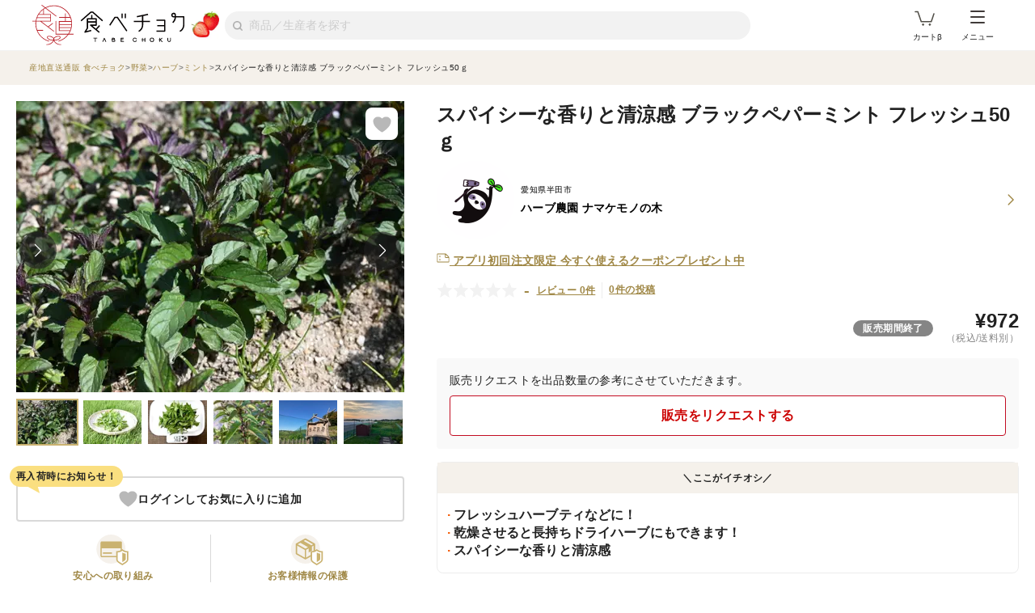

--- FILE ---
content_type: text/html; charset=utf-8
request_url: https://www.tabechoku.com/products/204264
body_size: 34058
content:

<!DOCTYPE html>
<html lang="ja" data-app-env="production" data-app-version="production_de0f7b49a8c5d62d9479ab1c4a74c6581d725d94" data-current-user-id="" data-current-user-name="">
  <head>
    <meta charset="UTF-8">
<script type="text/javascript">window.NREUM||(NREUM={});NREUM.info={"beacon":"bam.nr-data.net","errorBeacon":"bam.nr-data.net","licenseKey":"bbe3225ce8","applicationID":"85862494","transactionName":"cVhfQ0JdCAkDSxsQF1dFHkdCXQAQBU1HShdaWEY=","queueTime":0,"applicationTime":182,"agent":""}</script>
<script type="text/javascript">(window.NREUM||(NREUM={})).init={ajax:{deny_list:["bam.nr-data.net"]},feature_flags:["soft_nav"]};(window.NREUM||(NREUM={})).loader_config={licenseKey:"bbe3225ce8",applicationID:"85862494",browserID:"85944418"};;/*! For license information please see nr-loader-rum-1.308.0.min.js.LICENSE.txt */
(()=>{var e,t,r={163:(e,t,r)=>{"use strict";r.d(t,{j:()=>E});var n=r(384),i=r(1741);var a=r(2555);r(860).K7.genericEvents;const s="experimental.resources",o="register",c=e=>{if(!e||"string"!=typeof e)return!1;try{document.createDocumentFragment().querySelector(e)}catch{return!1}return!0};var d=r(2614),u=r(944),l=r(8122);const f="[data-nr-mask]",g=e=>(0,l.a)(e,(()=>{const e={feature_flags:[],experimental:{allow_registered_children:!1,resources:!1},mask_selector:"*",block_selector:"[data-nr-block]",mask_input_options:{color:!1,date:!1,"datetime-local":!1,email:!1,month:!1,number:!1,range:!1,search:!1,tel:!1,text:!1,time:!1,url:!1,week:!1,textarea:!1,select:!1,password:!0}};return{ajax:{deny_list:void 0,block_internal:!0,enabled:!0,autoStart:!0},api:{get allow_registered_children(){return e.feature_flags.includes(o)||e.experimental.allow_registered_children},set allow_registered_children(t){e.experimental.allow_registered_children=t},duplicate_registered_data:!1},browser_consent_mode:{enabled:!1},distributed_tracing:{enabled:void 0,exclude_newrelic_header:void 0,cors_use_newrelic_header:void 0,cors_use_tracecontext_headers:void 0,allowed_origins:void 0},get feature_flags(){return e.feature_flags},set feature_flags(t){e.feature_flags=t},generic_events:{enabled:!0,autoStart:!0},harvest:{interval:30},jserrors:{enabled:!0,autoStart:!0},logging:{enabled:!0,autoStart:!0},metrics:{enabled:!0,autoStart:!0},obfuscate:void 0,page_action:{enabled:!0},page_view_event:{enabled:!0,autoStart:!0},page_view_timing:{enabled:!0,autoStart:!0},performance:{capture_marks:!1,capture_measures:!1,capture_detail:!0,resources:{get enabled(){return e.feature_flags.includes(s)||e.experimental.resources},set enabled(t){e.experimental.resources=t},asset_types:[],first_party_domains:[],ignore_newrelic:!0}},privacy:{cookies_enabled:!0},proxy:{assets:void 0,beacon:void 0},session:{expiresMs:d.wk,inactiveMs:d.BB},session_replay:{autoStart:!0,enabled:!1,preload:!1,sampling_rate:10,error_sampling_rate:100,collect_fonts:!1,inline_images:!1,fix_stylesheets:!0,mask_all_inputs:!0,get mask_text_selector(){return e.mask_selector},set mask_text_selector(t){c(t)?e.mask_selector="".concat(t,",").concat(f):""===t||null===t?e.mask_selector=f:(0,u.R)(5,t)},get block_class(){return"nr-block"},get ignore_class(){return"nr-ignore"},get mask_text_class(){return"nr-mask"},get block_selector(){return e.block_selector},set block_selector(t){c(t)?e.block_selector+=",".concat(t):""!==t&&(0,u.R)(6,t)},get mask_input_options(){return e.mask_input_options},set mask_input_options(t){t&&"object"==typeof t?e.mask_input_options={...t,password:!0}:(0,u.R)(7,t)}},session_trace:{enabled:!0,autoStart:!0},soft_navigations:{enabled:!0,autoStart:!0},spa:{enabled:!0,autoStart:!0},ssl:void 0,user_actions:{enabled:!0,elementAttributes:["id","className","tagName","type"]}}})());var p=r(6154),m=r(9324);let h=0;const v={buildEnv:m.F3,distMethod:m.Xs,version:m.xv,originTime:p.WN},b={consented:!1},y={appMetadata:{},get consented(){return this.session?.state?.consent||b.consented},set consented(e){b.consented=e},customTransaction:void 0,denyList:void 0,disabled:!1,harvester:void 0,isolatedBacklog:!1,isRecording:!1,loaderType:void 0,maxBytes:3e4,obfuscator:void 0,onerror:void 0,ptid:void 0,releaseIds:{},session:void 0,timeKeeper:void 0,registeredEntities:[],jsAttributesMetadata:{bytes:0},get harvestCount(){return++h}},_=e=>{const t=(0,l.a)(e,y),r=Object.keys(v).reduce((e,t)=>(e[t]={value:v[t],writable:!1,configurable:!0,enumerable:!0},e),{});return Object.defineProperties(t,r)};var w=r(5701);const x=e=>{const t=e.startsWith("http");e+="/",r.p=t?e:"https://"+e};var R=r(7836),k=r(3241);const A={accountID:void 0,trustKey:void 0,agentID:void 0,licenseKey:void 0,applicationID:void 0,xpid:void 0},S=e=>(0,l.a)(e,A),T=new Set;function E(e,t={},r,s){let{init:o,info:c,loader_config:d,runtime:u={},exposed:l=!0}=t;if(!c){const e=(0,n.pV)();o=e.init,c=e.info,d=e.loader_config}e.init=g(o||{}),e.loader_config=S(d||{}),c.jsAttributes??={},p.bv&&(c.jsAttributes.isWorker=!0),e.info=(0,a.D)(c);const f=e.init,m=[c.beacon,c.errorBeacon];T.has(e.agentIdentifier)||(f.proxy.assets&&(x(f.proxy.assets),m.push(f.proxy.assets)),f.proxy.beacon&&m.push(f.proxy.beacon),e.beacons=[...m],function(e){const t=(0,n.pV)();Object.getOwnPropertyNames(i.W.prototype).forEach(r=>{const n=i.W.prototype[r];if("function"!=typeof n||"constructor"===n)return;let a=t[r];e[r]&&!1!==e.exposed&&"micro-agent"!==e.runtime?.loaderType&&(t[r]=(...t)=>{const n=e[r](...t);return a?a(...t):n})})}(e),(0,n.US)("activatedFeatures",w.B)),u.denyList=[...f.ajax.deny_list||[],...f.ajax.block_internal?m:[]],u.ptid=e.agentIdentifier,u.loaderType=r,e.runtime=_(u),T.has(e.agentIdentifier)||(e.ee=R.ee.get(e.agentIdentifier),e.exposed=l,(0,k.W)({agentIdentifier:e.agentIdentifier,drained:!!w.B?.[e.agentIdentifier],type:"lifecycle",name:"initialize",feature:void 0,data:e.config})),T.add(e.agentIdentifier)}},384:(e,t,r)=>{"use strict";r.d(t,{NT:()=>s,US:()=>u,Zm:()=>o,bQ:()=>d,dV:()=>c,pV:()=>l});var n=r(6154),i=r(1863),a=r(1910);const s={beacon:"bam.nr-data.net",errorBeacon:"bam.nr-data.net"};function o(){return n.gm.NREUM||(n.gm.NREUM={}),void 0===n.gm.newrelic&&(n.gm.newrelic=n.gm.NREUM),n.gm.NREUM}function c(){let e=o();return e.o||(e.o={ST:n.gm.setTimeout,SI:n.gm.setImmediate||n.gm.setInterval,CT:n.gm.clearTimeout,XHR:n.gm.XMLHttpRequest,REQ:n.gm.Request,EV:n.gm.Event,PR:n.gm.Promise,MO:n.gm.MutationObserver,FETCH:n.gm.fetch,WS:n.gm.WebSocket},(0,a.i)(...Object.values(e.o))),e}function d(e,t){let r=o();r.initializedAgents??={},t.initializedAt={ms:(0,i.t)(),date:new Date},r.initializedAgents[e]=t}function u(e,t){o()[e]=t}function l(){return function(){let e=o();const t=e.info||{};e.info={beacon:s.beacon,errorBeacon:s.errorBeacon,...t}}(),function(){let e=o();const t=e.init||{};e.init={...t}}(),c(),function(){let e=o();const t=e.loader_config||{};e.loader_config={...t}}(),o()}},782:(e,t,r)=>{"use strict";r.d(t,{T:()=>n});const n=r(860).K7.pageViewTiming},860:(e,t,r)=>{"use strict";r.d(t,{$J:()=>u,K7:()=>c,P3:()=>d,XX:()=>i,Yy:()=>o,df:()=>a,qY:()=>n,v4:()=>s});const n="events",i="jserrors",a="browser/blobs",s="rum",o="browser/logs",c={ajax:"ajax",genericEvents:"generic_events",jserrors:i,logging:"logging",metrics:"metrics",pageAction:"page_action",pageViewEvent:"page_view_event",pageViewTiming:"page_view_timing",sessionReplay:"session_replay",sessionTrace:"session_trace",softNav:"soft_navigations",spa:"spa"},d={[c.pageViewEvent]:1,[c.pageViewTiming]:2,[c.metrics]:3,[c.jserrors]:4,[c.spa]:5,[c.ajax]:6,[c.sessionTrace]:7,[c.softNav]:8,[c.sessionReplay]:9,[c.logging]:10,[c.genericEvents]:11},u={[c.pageViewEvent]:s,[c.pageViewTiming]:n,[c.ajax]:n,[c.spa]:n,[c.softNav]:n,[c.metrics]:i,[c.jserrors]:i,[c.sessionTrace]:a,[c.sessionReplay]:a,[c.logging]:o,[c.genericEvents]:"ins"}},944:(e,t,r)=>{"use strict";r.d(t,{R:()=>i});var n=r(3241);function i(e,t){"function"==typeof console.debug&&(console.debug("New Relic Warning: https://github.com/newrelic/newrelic-browser-agent/blob/main/docs/warning-codes.md#".concat(e),t),(0,n.W)({agentIdentifier:null,drained:null,type:"data",name:"warn",feature:"warn",data:{code:e,secondary:t}}))}},1687:(e,t,r)=>{"use strict";r.d(t,{Ak:()=>d,Ze:()=>f,x3:()=>u});var n=r(3241),i=r(7836),a=r(3606),s=r(860),o=r(2646);const c={};function d(e,t){const r={staged:!1,priority:s.P3[t]||0};l(e),c[e].get(t)||c[e].set(t,r)}function u(e,t){e&&c[e]&&(c[e].get(t)&&c[e].delete(t),p(e,t,!1),c[e].size&&g(e))}function l(e){if(!e)throw new Error("agentIdentifier required");c[e]||(c[e]=new Map)}function f(e="",t="feature",r=!1){if(l(e),!e||!c[e].get(t)||r)return p(e,t);c[e].get(t).staged=!0,g(e)}function g(e){const t=Array.from(c[e]);t.every(([e,t])=>t.staged)&&(t.sort((e,t)=>e[1].priority-t[1].priority),t.forEach(([t])=>{c[e].delete(t),p(e,t)}))}function p(e,t,r=!0){const s=e?i.ee.get(e):i.ee,c=a.i.handlers;if(!s.aborted&&s.backlog&&c){if((0,n.W)({agentIdentifier:e,type:"lifecycle",name:"drain",feature:t}),r){const e=s.backlog[t],r=c[t];if(r){for(let t=0;e&&t<e.length;++t)m(e[t],r);Object.entries(r).forEach(([e,t])=>{Object.values(t||{}).forEach(t=>{t[0]?.on&&t[0]?.context()instanceof o.y&&t[0].on(e,t[1])})})}}s.isolatedBacklog||delete c[t],s.backlog[t]=null,s.emit("drain-"+t,[])}}function m(e,t){var r=e[1];Object.values(t[r]||{}).forEach(t=>{var r=e[0];if(t[0]===r){var n=t[1],i=e[3],a=e[2];n.apply(i,a)}})}},1738:(e,t,r)=>{"use strict";r.d(t,{U:()=>g,Y:()=>f});var n=r(3241),i=r(9908),a=r(1863),s=r(944),o=r(5701),c=r(3969),d=r(8362),u=r(860),l=r(4261);function f(e,t,r,a){const f=a||r;!f||f[e]&&f[e]!==d.d.prototype[e]||(f[e]=function(){(0,i.p)(c.xV,["API/"+e+"/called"],void 0,u.K7.metrics,r.ee),(0,n.W)({agentIdentifier:r.agentIdentifier,drained:!!o.B?.[r.agentIdentifier],type:"data",name:"api",feature:l.Pl+e,data:{}});try{return t.apply(this,arguments)}catch(e){(0,s.R)(23,e)}})}function g(e,t,r,n,s){const o=e.info;null===r?delete o.jsAttributes[t]:o.jsAttributes[t]=r,(s||null===r)&&(0,i.p)(l.Pl+n,[(0,a.t)(),t,r],void 0,"session",e.ee)}},1741:(e,t,r)=>{"use strict";r.d(t,{W:()=>a});var n=r(944),i=r(4261);class a{#e(e,...t){if(this[e]!==a.prototype[e])return this[e](...t);(0,n.R)(35,e)}addPageAction(e,t){return this.#e(i.hG,e,t)}register(e){return this.#e(i.eY,e)}recordCustomEvent(e,t){return this.#e(i.fF,e,t)}setPageViewName(e,t){return this.#e(i.Fw,e,t)}setCustomAttribute(e,t,r){return this.#e(i.cD,e,t,r)}noticeError(e,t){return this.#e(i.o5,e,t)}setUserId(e,t=!1){return this.#e(i.Dl,e,t)}setApplicationVersion(e){return this.#e(i.nb,e)}setErrorHandler(e){return this.#e(i.bt,e)}addRelease(e,t){return this.#e(i.k6,e,t)}log(e,t){return this.#e(i.$9,e,t)}start(){return this.#e(i.d3)}finished(e){return this.#e(i.BL,e)}recordReplay(){return this.#e(i.CH)}pauseReplay(){return this.#e(i.Tb)}addToTrace(e){return this.#e(i.U2,e)}setCurrentRouteName(e){return this.#e(i.PA,e)}interaction(e){return this.#e(i.dT,e)}wrapLogger(e,t,r){return this.#e(i.Wb,e,t,r)}measure(e,t){return this.#e(i.V1,e,t)}consent(e){return this.#e(i.Pv,e)}}},1863:(e,t,r)=>{"use strict";function n(){return Math.floor(performance.now())}r.d(t,{t:()=>n})},1910:(e,t,r)=>{"use strict";r.d(t,{i:()=>a});var n=r(944);const i=new Map;function a(...e){return e.every(e=>{if(i.has(e))return i.get(e);const t="function"==typeof e?e.toString():"",r=t.includes("[native code]"),a=t.includes("nrWrapper");return r||a||(0,n.R)(64,e?.name||t),i.set(e,r),r})}},2555:(e,t,r)=>{"use strict";r.d(t,{D:()=>o,f:()=>s});var n=r(384),i=r(8122);const a={beacon:n.NT.beacon,errorBeacon:n.NT.errorBeacon,licenseKey:void 0,applicationID:void 0,sa:void 0,queueTime:void 0,applicationTime:void 0,ttGuid:void 0,user:void 0,account:void 0,product:void 0,extra:void 0,jsAttributes:{},userAttributes:void 0,atts:void 0,transactionName:void 0,tNamePlain:void 0};function s(e){try{return!!e.licenseKey&&!!e.errorBeacon&&!!e.applicationID}catch(e){return!1}}const o=e=>(0,i.a)(e,a)},2614:(e,t,r)=>{"use strict";r.d(t,{BB:()=>s,H3:()=>n,g:()=>d,iL:()=>c,tS:()=>o,uh:()=>i,wk:()=>a});const n="NRBA",i="SESSION",a=144e5,s=18e5,o={STARTED:"session-started",PAUSE:"session-pause",RESET:"session-reset",RESUME:"session-resume",UPDATE:"session-update"},c={SAME_TAB:"same-tab",CROSS_TAB:"cross-tab"},d={OFF:0,FULL:1,ERROR:2}},2646:(e,t,r)=>{"use strict";r.d(t,{y:()=>n});class n{constructor(e){this.contextId=e}}},2843:(e,t,r)=>{"use strict";r.d(t,{G:()=>a,u:()=>i});var n=r(3878);function i(e,t=!1,r,i){(0,n.DD)("visibilitychange",function(){if(t)return void("hidden"===document.visibilityState&&e());e(document.visibilityState)},r,i)}function a(e,t,r){(0,n.sp)("pagehide",e,t,r)}},3241:(e,t,r)=>{"use strict";r.d(t,{W:()=>a});var n=r(6154);const i="newrelic";function a(e={}){try{n.gm.dispatchEvent(new CustomEvent(i,{detail:e}))}catch(e){}}},3606:(e,t,r)=>{"use strict";r.d(t,{i:()=>a});var n=r(9908);a.on=s;var i=a.handlers={};function a(e,t,r,a){s(a||n.d,i,e,t,r)}function s(e,t,r,i,a){a||(a="feature"),e||(e=n.d);var s=t[a]=t[a]||{};(s[r]=s[r]||[]).push([e,i])}},3878:(e,t,r)=>{"use strict";function n(e,t){return{capture:e,passive:!1,signal:t}}function i(e,t,r=!1,i){window.addEventListener(e,t,n(r,i))}function a(e,t,r=!1,i){document.addEventListener(e,t,n(r,i))}r.d(t,{DD:()=>a,jT:()=>n,sp:()=>i})},3969:(e,t,r)=>{"use strict";r.d(t,{TZ:()=>n,XG:()=>o,rs:()=>i,xV:()=>s,z_:()=>a});const n=r(860).K7.metrics,i="sm",a="cm",s="storeSupportabilityMetrics",o="storeEventMetrics"},4234:(e,t,r)=>{"use strict";r.d(t,{W:()=>a});var n=r(7836),i=r(1687);class a{constructor(e,t){this.agentIdentifier=e,this.ee=n.ee.get(e),this.featureName=t,this.blocked=!1}deregisterDrain(){(0,i.x3)(this.agentIdentifier,this.featureName)}}},4261:(e,t,r)=>{"use strict";r.d(t,{$9:()=>d,BL:()=>o,CH:()=>g,Dl:()=>_,Fw:()=>y,PA:()=>h,Pl:()=>n,Pv:()=>k,Tb:()=>l,U2:()=>a,V1:()=>R,Wb:()=>x,bt:()=>b,cD:()=>v,d3:()=>w,dT:()=>c,eY:()=>p,fF:()=>f,hG:()=>i,k6:()=>s,nb:()=>m,o5:()=>u});const n="api-",i="addPageAction",a="addToTrace",s="addRelease",o="finished",c="interaction",d="log",u="noticeError",l="pauseReplay",f="recordCustomEvent",g="recordReplay",p="register",m="setApplicationVersion",h="setCurrentRouteName",v="setCustomAttribute",b="setErrorHandler",y="setPageViewName",_="setUserId",w="start",x="wrapLogger",R="measure",k="consent"},5289:(e,t,r)=>{"use strict";r.d(t,{GG:()=>s,Qr:()=>c,sB:()=>o});var n=r(3878),i=r(6389);function a(){return"undefined"==typeof document||"complete"===document.readyState}function s(e,t){if(a())return e();const r=(0,i.J)(e),s=setInterval(()=>{a()&&(clearInterval(s),r())},500);(0,n.sp)("load",r,t)}function o(e){if(a())return e();(0,n.DD)("DOMContentLoaded",e)}function c(e){if(a())return e();(0,n.sp)("popstate",e)}},5607:(e,t,r)=>{"use strict";r.d(t,{W:()=>n});const n=(0,r(9566).bz)()},5701:(e,t,r)=>{"use strict";r.d(t,{B:()=>a,t:()=>s});var n=r(3241);const i=new Set,a={};function s(e,t){const r=t.agentIdentifier;a[r]??={},e&&"object"==typeof e&&(i.has(r)||(t.ee.emit("rumresp",[e]),a[r]=e,i.add(r),(0,n.W)({agentIdentifier:r,loaded:!0,drained:!0,type:"lifecycle",name:"load",feature:void 0,data:e})))}},6154:(e,t,r)=>{"use strict";r.d(t,{OF:()=>c,RI:()=>i,WN:()=>u,bv:()=>a,eN:()=>l,gm:()=>s,mw:()=>o,sb:()=>d});var n=r(1863);const i="undefined"!=typeof window&&!!window.document,a="undefined"!=typeof WorkerGlobalScope&&("undefined"!=typeof self&&self instanceof WorkerGlobalScope&&self.navigator instanceof WorkerNavigator||"undefined"!=typeof globalThis&&globalThis instanceof WorkerGlobalScope&&globalThis.navigator instanceof WorkerNavigator),s=i?window:"undefined"!=typeof WorkerGlobalScope&&("undefined"!=typeof self&&self instanceof WorkerGlobalScope&&self||"undefined"!=typeof globalThis&&globalThis instanceof WorkerGlobalScope&&globalThis),o=Boolean("hidden"===s?.document?.visibilityState),c=/iPad|iPhone|iPod/.test(s.navigator?.userAgent),d=c&&"undefined"==typeof SharedWorker,u=((()=>{const e=s.navigator?.userAgent?.match(/Firefox[/\s](\d+\.\d+)/);Array.isArray(e)&&e.length>=2&&e[1]})(),Date.now()-(0,n.t)()),l=()=>"undefined"!=typeof PerformanceNavigationTiming&&s?.performance?.getEntriesByType("navigation")?.[0]?.responseStart},6389:(e,t,r)=>{"use strict";function n(e,t=500,r={}){const n=r?.leading||!1;let i;return(...r)=>{n&&void 0===i&&(e.apply(this,r),i=setTimeout(()=>{i=clearTimeout(i)},t)),n||(clearTimeout(i),i=setTimeout(()=>{e.apply(this,r)},t))}}function i(e){let t=!1;return(...r)=>{t||(t=!0,e.apply(this,r))}}r.d(t,{J:()=>i,s:()=>n})},6630:(e,t,r)=>{"use strict";r.d(t,{T:()=>n});const n=r(860).K7.pageViewEvent},7699:(e,t,r)=>{"use strict";r.d(t,{It:()=>a,KC:()=>o,No:()=>i,qh:()=>s});var n=r(860);const i=16e3,a=1e6,s="SESSION_ERROR",o={[n.K7.logging]:!0,[n.K7.genericEvents]:!1,[n.K7.jserrors]:!1,[n.K7.ajax]:!1}},7836:(e,t,r)=>{"use strict";r.d(t,{P:()=>o,ee:()=>c});var n=r(384),i=r(8990),a=r(2646),s=r(5607);const o="nr@context:".concat(s.W),c=function e(t,r){var n={},s={},u={},l=!1;try{l=16===r.length&&d.initializedAgents?.[r]?.runtime.isolatedBacklog}catch(e){}var f={on:p,addEventListener:p,removeEventListener:function(e,t){var r=n[e];if(!r)return;for(var i=0;i<r.length;i++)r[i]===t&&r.splice(i,1)},emit:function(e,r,n,i,a){!1!==a&&(a=!0);if(c.aborted&&!i)return;t&&a&&t.emit(e,r,n);var o=g(n);m(e).forEach(e=>{e.apply(o,r)});var d=v()[s[e]];d&&d.push([f,e,r,o]);return o},get:h,listeners:m,context:g,buffer:function(e,t){const r=v();if(t=t||"feature",f.aborted)return;Object.entries(e||{}).forEach(([e,n])=>{s[n]=t,t in r||(r[t]=[])})},abort:function(){f._aborted=!0,Object.keys(f.backlog).forEach(e=>{delete f.backlog[e]})},isBuffering:function(e){return!!v()[s[e]]},debugId:r,backlog:l?{}:t&&"object"==typeof t.backlog?t.backlog:{},isolatedBacklog:l};return Object.defineProperty(f,"aborted",{get:()=>{let e=f._aborted||!1;return e||(t&&(e=t.aborted),e)}}),f;function g(e){return e&&e instanceof a.y?e:e?(0,i.I)(e,o,()=>new a.y(o)):new a.y(o)}function p(e,t){n[e]=m(e).concat(t)}function m(e){return n[e]||[]}function h(t){return u[t]=u[t]||e(f,t)}function v(){return f.backlog}}(void 0,"globalEE"),d=(0,n.Zm)();d.ee||(d.ee=c)},8122:(e,t,r)=>{"use strict";r.d(t,{a:()=>i});var n=r(944);function i(e,t){try{if(!e||"object"!=typeof e)return(0,n.R)(3);if(!t||"object"!=typeof t)return(0,n.R)(4);const r=Object.create(Object.getPrototypeOf(t),Object.getOwnPropertyDescriptors(t)),a=0===Object.keys(r).length?e:r;for(let s in a)if(void 0!==e[s])try{if(null===e[s]){r[s]=null;continue}Array.isArray(e[s])&&Array.isArray(t[s])?r[s]=Array.from(new Set([...e[s],...t[s]])):"object"==typeof e[s]&&"object"==typeof t[s]?r[s]=i(e[s],t[s]):r[s]=e[s]}catch(e){r[s]||(0,n.R)(1,e)}return r}catch(e){(0,n.R)(2,e)}}},8362:(e,t,r)=>{"use strict";r.d(t,{d:()=>a});var n=r(9566),i=r(1741);class a extends i.W{agentIdentifier=(0,n.LA)(16)}},8374:(e,t,r)=>{r.nc=(()=>{try{return document?.currentScript?.nonce}catch(e){}return""})()},8990:(e,t,r)=>{"use strict";r.d(t,{I:()=>i});var n=Object.prototype.hasOwnProperty;function i(e,t,r){if(n.call(e,t))return e[t];var i=r();if(Object.defineProperty&&Object.keys)try{return Object.defineProperty(e,t,{value:i,writable:!0,enumerable:!1}),i}catch(e){}return e[t]=i,i}},9324:(e,t,r)=>{"use strict";r.d(t,{F3:()=>i,Xs:()=>a,xv:()=>n});const n="1.308.0",i="PROD",a="CDN"},9566:(e,t,r)=>{"use strict";r.d(t,{LA:()=>o,bz:()=>s});var n=r(6154);const i="xxxxxxxx-xxxx-4xxx-yxxx-xxxxxxxxxxxx";function a(e,t){return e?15&e[t]:16*Math.random()|0}function s(){const e=n.gm?.crypto||n.gm?.msCrypto;let t,r=0;return e&&e.getRandomValues&&(t=e.getRandomValues(new Uint8Array(30))),i.split("").map(e=>"x"===e?a(t,r++).toString(16):"y"===e?(3&a()|8).toString(16):e).join("")}function o(e){const t=n.gm?.crypto||n.gm?.msCrypto;let r,i=0;t&&t.getRandomValues&&(r=t.getRandomValues(new Uint8Array(e)));const s=[];for(var o=0;o<e;o++)s.push(a(r,i++).toString(16));return s.join("")}},9908:(e,t,r)=>{"use strict";r.d(t,{d:()=>n,p:()=>i});var n=r(7836).ee.get("handle");function i(e,t,r,i,a){a?(a.buffer([e],i),a.emit(e,t,r)):(n.buffer([e],i),n.emit(e,t,r))}}},n={};function i(e){var t=n[e];if(void 0!==t)return t.exports;var a=n[e]={exports:{}};return r[e](a,a.exports,i),a.exports}i.m=r,i.d=(e,t)=>{for(var r in t)i.o(t,r)&&!i.o(e,r)&&Object.defineProperty(e,r,{enumerable:!0,get:t[r]})},i.f={},i.e=e=>Promise.all(Object.keys(i.f).reduce((t,r)=>(i.f[r](e,t),t),[])),i.u=e=>"nr-rum-1.308.0.min.js",i.o=(e,t)=>Object.prototype.hasOwnProperty.call(e,t),e={},t="NRBA-1.308.0.PROD:",i.l=(r,n,a,s)=>{if(e[r])e[r].push(n);else{var o,c;if(void 0!==a)for(var d=document.getElementsByTagName("script"),u=0;u<d.length;u++){var l=d[u];if(l.getAttribute("src")==r||l.getAttribute("data-webpack")==t+a){o=l;break}}if(!o){c=!0;var f={296:"sha512-+MIMDsOcckGXa1EdWHqFNv7P+JUkd5kQwCBr3KE6uCvnsBNUrdSt4a/3/L4j4TxtnaMNjHpza2/erNQbpacJQA=="};(o=document.createElement("script")).charset="utf-8",i.nc&&o.setAttribute("nonce",i.nc),o.setAttribute("data-webpack",t+a),o.src=r,0!==o.src.indexOf(window.location.origin+"/")&&(o.crossOrigin="anonymous"),f[s]&&(o.integrity=f[s])}e[r]=[n];var g=(t,n)=>{o.onerror=o.onload=null,clearTimeout(p);var i=e[r];if(delete e[r],o.parentNode&&o.parentNode.removeChild(o),i&&i.forEach(e=>e(n)),t)return t(n)},p=setTimeout(g.bind(null,void 0,{type:"timeout",target:o}),12e4);o.onerror=g.bind(null,o.onerror),o.onload=g.bind(null,o.onload),c&&document.head.appendChild(o)}},i.r=e=>{"undefined"!=typeof Symbol&&Symbol.toStringTag&&Object.defineProperty(e,Symbol.toStringTag,{value:"Module"}),Object.defineProperty(e,"__esModule",{value:!0})},i.p="https://js-agent.newrelic.com/",(()=>{var e={374:0,840:0};i.f.j=(t,r)=>{var n=i.o(e,t)?e[t]:void 0;if(0!==n)if(n)r.push(n[2]);else{var a=new Promise((r,i)=>n=e[t]=[r,i]);r.push(n[2]=a);var s=i.p+i.u(t),o=new Error;i.l(s,r=>{if(i.o(e,t)&&(0!==(n=e[t])&&(e[t]=void 0),n)){var a=r&&("load"===r.type?"missing":r.type),s=r&&r.target&&r.target.src;o.message="Loading chunk "+t+" failed: ("+a+": "+s+")",o.name="ChunkLoadError",o.type=a,o.request=s,n[1](o)}},"chunk-"+t,t)}};var t=(t,r)=>{var n,a,[s,o,c]=r,d=0;if(s.some(t=>0!==e[t])){for(n in o)i.o(o,n)&&(i.m[n]=o[n]);if(c)c(i)}for(t&&t(r);d<s.length;d++)a=s[d],i.o(e,a)&&e[a]&&e[a][0](),e[a]=0},r=self["webpackChunk:NRBA-1.308.0.PROD"]=self["webpackChunk:NRBA-1.308.0.PROD"]||[];r.forEach(t.bind(null,0)),r.push=t.bind(null,r.push.bind(r))})(),(()=>{"use strict";i(8374);var e=i(8362),t=i(860);const r=Object.values(t.K7);var n=i(163);var a=i(9908),s=i(1863),o=i(4261),c=i(1738);var d=i(1687),u=i(4234),l=i(5289),f=i(6154),g=i(944),p=i(384);const m=e=>f.RI&&!0===e?.privacy.cookies_enabled;function h(e){return!!(0,p.dV)().o.MO&&m(e)&&!0===e?.session_trace.enabled}var v=i(6389),b=i(7699);class y extends u.W{constructor(e,t){super(e.agentIdentifier,t),this.agentRef=e,this.abortHandler=void 0,this.featAggregate=void 0,this.loadedSuccessfully=void 0,this.onAggregateImported=new Promise(e=>{this.loadedSuccessfully=e}),this.deferred=Promise.resolve(),!1===e.init[this.featureName].autoStart?this.deferred=new Promise((t,r)=>{this.ee.on("manual-start-all",(0,v.J)(()=>{(0,d.Ak)(e.agentIdentifier,this.featureName),t()}))}):(0,d.Ak)(e.agentIdentifier,t)}importAggregator(e,t,r={}){if(this.featAggregate)return;const n=async()=>{let n;await this.deferred;try{if(m(e.init)){const{setupAgentSession:t}=await i.e(296).then(i.bind(i,3305));n=t(e)}}catch(e){(0,g.R)(20,e),this.ee.emit("internal-error",[e]),(0,a.p)(b.qh,[e],void 0,this.featureName,this.ee)}try{if(!this.#t(this.featureName,n,e.init))return(0,d.Ze)(this.agentIdentifier,this.featureName),void this.loadedSuccessfully(!1);const{Aggregate:i}=await t();this.featAggregate=new i(e,r),e.runtime.harvester.initializedAggregates.push(this.featAggregate),this.loadedSuccessfully(!0)}catch(e){(0,g.R)(34,e),this.abortHandler?.(),(0,d.Ze)(this.agentIdentifier,this.featureName,!0),this.loadedSuccessfully(!1),this.ee&&this.ee.abort()}};f.RI?(0,l.GG)(()=>n(),!0):n()}#t(e,r,n){if(this.blocked)return!1;switch(e){case t.K7.sessionReplay:return h(n)&&!!r;case t.K7.sessionTrace:return!!r;default:return!0}}}var _=i(6630),w=i(2614),x=i(3241);class R extends y{static featureName=_.T;constructor(e){var t;super(e,_.T),this.setupInspectionEvents(e.agentIdentifier),t=e,(0,c.Y)(o.Fw,function(e,r){"string"==typeof e&&("/"!==e.charAt(0)&&(e="/"+e),t.runtime.customTransaction=(r||"http://custom.transaction")+e,(0,a.p)(o.Pl+o.Fw,[(0,s.t)()],void 0,void 0,t.ee))},t),this.importAggregator(e,()=>i.e(296).then(i.bind(i,3943)))}setupInspectionEvents(e){const t=(t,r)=>{t&&(0,x.W)({agentIdentifier:e,timeStamp:t.timeStamp,loaded:"complete"===t.target.readyState,type:"window",name:r,data:t.target.location+""})};(0,l.sB)(e=>{t(e,"DOMContentLoaded")}),(0,l.GG)(e=>{t(e,"load")}),(0,l.Qr)(e=>{t(e,"navigate")}),this.ee.on(w.tS.UPDATE,(t,r)=>{(0,x.W)({agentIdentifier:e,type:"lifecycle",name:"session",data:r})})}}class k extends e.d{constructor(e){var t;(super(),f.gm)?(this.features={},(0,p.bQ)(this.agentIdentifier,this),this.desiredFeatures=new Set(e.features||[]),this.desiredFeatures.add(R),(0,n.j)(this,e,e.loaderType||"agent"),t=this,(0,c.Y)(o.cD,function(e,r,n=!1){if("string"==typeof e){if(["string","number","boolean"].includes(typeof r)||null===r)return(0,c.U)(t,e,r,o.cD,n);(0,g.R)(40,typeof r)}else(0,g.R)(39,typeof e)},t),function(e){(0,c.Y)(o.Dl,function(t,r=!1){if("string"!=typeof t&&null!==t)return void(0,g.R)(41,typeof t);const n=e.info.jsAttributes["enduser.id"];r&&null!=n&&n!==t?(0,a.p)(o.Pl+"setUserIdAndResetSession",[t],void 0,"session",e.ee):(0,c.U)(e,"enduser.id",t,o.Dl,!0)},e)}(this),function(e){(0,c.Y)(o.nb,function(t){if("string"==typeof t||null===t)return(0,c.U)(e,"application.version",t,o.nb,!1);(0,g.R)(42,typeof t)},e)}(this),function(e){(0,c.Y)(o.d3,function(){e.ee.emit("manual-start-all")},e)}(this),function(e){(0,c.Y)(o.Pv,function(t=!0){if("boolean"==typeof t){if((0,a.p)(o.Pl+o.Pv,[t],void 0,"session",e.ee),e.runtime.consented=t,t){const t=e.features.page_view_event;t.onAggregateImported.then(e=>{const r=t.featAggregate;e&&!r.sentRum&&r.sendRum()})}}else(0,g.R)(65,typeof t)},e)}(this),this.run()):(0,g.R)(21)}get config(){return{info:this.info,init:this.init,loader_config:this.loader_config,runtime:this.runtime}}get api(){return this}run(){try{const e=function(e){const t={};return r.forEach(r=>{t[r]=!!e[r]?.enabled}),t}(this.init),n=[...this.desiredFeatures];n.sort((e,r)=>t.P3[e.featureName]-t.P3[r.featureName]),n.forEach(r=>{if(!e[r.featureName]&&r.featureName!==t.K7.pageViewEvent)return;if(r.featureName===t.K7.spa)return void(0,g.R)(67);const n=function(e){switch(e){case t.K7.ajax:return[t.K7.jserrors];case t.K7.sessionTrace:return[t.K7.ajax,t.K7.pageViewEvent];case t.K7.sessionReplay:return[t.K7.sessionTrace];case t.K7.pageViewTiming:return[t.K7.pageViewEvent];default:return[]}}(r.featureName).filter(e=>!(e in this.features));n.length>0&&(0,g.R)(36,{targetFeature:r.featureName,missingDependencies:n}),this.features[r.featureName]=new r(this)})}catch(e){(0,g.R)(22,e);for(const e in this.features)this.features[e].abortHandler?.();const t=(0,p.Zm)();delete t.initializedAgents[this.agentIdentifier]?.features,delete this.sharedAggregator;return t.ee.get(this.agentIdentifier).abort(),!1}}}var A=i(2843),S=i(782);class T extends y{static featureName=S.T;constructor(e){super(e,S.T),f.RI&&((0,A.u)(()=>(0,a.p)("docHidden",[(0,s.t)()],void 0,S.T,this.ee),!0),(0,A.G)(()=>(0,a.p)("winPagehide",[(0,s.t)()],void 0,S.T,this.ee)),this.importAggregator(e,()=>i.e(296).then(i.bind(i,2117))))}}var E=i(3969);class I extends y{static featureName=E.TZ;constructor(e){super(e,E.TZ),f.RI&&document.addEventListener("securitypolicyviolation",e=>{(0,a.p)(E.xV,["Generic/CSPViolation/Detected"],void 0,this.featureName,this.ee)}),this.importAggregator(e,()=>i.e(296).then(i.bind(i,9623)))}}new k({features:[R,T,I],loaderType:"lite"})})()})();</script>
    <script>
  window.dataLayer = window.dataLayer || [];
  window.dataLayer.push({"puid":"fd396a821353c7d7d39ab64c7c431b31"});
  window.dataLayer.push({"event":"view_item","ecommerce":{"items":[{"item_id":204264,"item_name":"スパイシーな香りと清涼感 ブラックペパーミント フレッシュ50ｇ","item_category":"野菜","affiliation":"ハーブ農園 ナマケモノの木","currency":"JPY","price":972,"quantity":"1","promotion_name":""}]}});
</script>

      <!-- Google Tag Manager -->
  <script>(function(w,d,s,l,i){w[l]=w[l]||[];w[l].push({'gtm.start':
      new Date().getTime(),event:'gtm.js'});var f=d.getElementsByTagName(s)[0],
    j=d.createElement(s),dl=l!='dataLayer'?'&l='+l:'';j.async=true;j.src=
    'https://www.googletagmanager.com/gtm.js?id='+i+dl;f.parentNode.insertBefore(j,f);
  })(window,document,'script','dataLayer','GTM-P2NJFBS');</script>
  <!-- End Google Tag Manager -->

    <title>スパイシーな香りと清涼感 ブラックペパーミント フレッシュ50ｇ：愛知県産のミント｜食べチョク｜産地直送(産直)お取り寄せ通販 - 農家・漁師から旬の食材を直送</title>
    <meta content="width=device-width,initial-scale=1,minimum-scale=1.0,maximum-scale=1.0,user-scalable=no" name=viewport>
    <meta name="description" content="愛知県のハーブ農園 ナマケモノの木が出品している「スパイシーな香りと清涼感 ブラックペパーミント フレッシュ50ｇ」です。#味スパイシーな香りと清涼感 ブラックペパーミント#栽培・生産のこだわり栽培期間中の農薬や化学肥料は不使用です。#産地の特徴国産ハーブ、愛知県知多半島産です！生のブラックペパーミント を茎付きで15センチ前後にカットしてご注文をいただいてから収穫して発送いたします。注意：こちらの商品は輸送中の鮮度保持のため収穫後に洗浄せずに出荷となります。そのため多少の土や虫食いなどが付着している場合がございます。ご利用の前に必ず軽く水洗いなどしてからご使用ください。">
    <meta name="keywords" content="農薬化学肥料不使用,野菜,ミント,ハーブ農園 ナマケモノの木,愛知県,食べチョク,食べ直,タベチョク,通販,オーガニック,お取り寄せ">
    <link rel="icon" href="/favicon.ico" sizes="any">
    <link rel="apple-touch-icon" href="/apple-touch-icon.png">
    <link rel="manifest" href="/manifest.webmanifest">
      <link rel="canonical" href="https://www.tabechoku.com/products/204264">
      <meta name="robots" content="noindex">
    <meta property="og:site_name" content="食べチョク">
    <meta property="og:type" content="website">
    <meta property="og:url" content="https://www.tabechoku.com/products/204264">
    <meta property="og:title" content="スパイシーな香りと清涼感 ブラックペパーミント フレッシュ50ｇ：愛知県産のミント｜食べチョク｜産地直送(産直)お取り寄せ通販 - 農家・漁師から旬の食材を直送">
    <meta property="og:description" content="愛知県のハーブ農園 ナマケモノの木が出品している「スパイシーな香りと清涼感 ブラックペパーミント フレッシュ50ｇ」です。#味スパイシーな香りと清涼感 ブラックペパーミント#栽培・生産のこだわり栽培期間中の農薬や化学肥料は不使用です。#産地の特徴国産ハーブ、愛知県知多半島産です！生のブラックペパーミント を茎付きで15センチ前後にカットしてご注文をいただいてから収穫して発送いたします。注意：こちらの商品は輸送中の鮮度保持のため収穫後に洗浄せずに出荷となります。そのため多少の土や虫食いなどが付着している場合がございます。ご利用の前に必ず軽く水洗いなどしてからご使用ください。">

    <meta property="og:image" content="https://image-cdn.tabechoku.com/compress/images/665ad919e95e4c9bf62052b9df5e8e2f26c3e551b85f6fdef3c1e204196c33e9.JPG">
    <meta property="og:image:width" content="5568">
    <meta property="og:image:height" content="3712">
    <meta name="twitter:card" content="summary_large_image">
    <meta name="twitter:app:country" content="JP">
    <meta name="twitter:description" content="愛知県のハーブ農園 ナマケモノの木が出品している「スパイシーな香りと清涼感 ブラックペパーミント フレッシュ50ｇ」です。#味スパイシーな香りと清涼感 ブラックペパーミント#栽培・生産のこだわり栽培期間中の農薬や化学肥料は不使用です。#産地の特徴国産ハーブ、愛知県知多半島産です！生のブラックペパーミント を茎付きで15センチ前後にカットしてご注文をいただいてから収穫して発送いたします。注意：こちらの商品は輸送中の鮮度保持のため収穫後に洗浄せずに出荷となります。そのため多少の土や虫食いなどが付着している場合がございます。ご利用の前に必ず軽く水洗いなどしてからご使用ください。">
    <meta name="twitter:image" content="https://image-cdn.tabechoku.com/compress/images/665ad919e95e4c9bf62052b9df5e8e2f26c3e551b85f6fdef3c1e204196c33e9.JPG">
    <meta name="twitter:title" content="スパイシーな香りと清涼感 ブラックペパーミント フレッシュ50ｇ：愛知県産のミント｜食べチョク｜産地直送(産直)お取り寄せ通販 - 農家・漁師から旬の食材を直送">
    <meta name="apple-itunes-app" content="app-id=1517340079, app-argument=">

    <meta name="csrf-param" content="authenticity_token" />
<meta name="csrf-token" content="H_c6wbIkkyGIY4Fc9Xnnylg_vq9Dk0_FMqbAxodbqPaZyLjkjo89ghq5kj0t0z0uxXYskW6mT7Y1EenkxIvVmw" />

    <link rel="stylesheet" href="https://public-assets-cdn.tabechoku.com/entries/style/user-e57685d6f8b85eeac2e3.css" type="text/css;charset=UTF-8" />

    <script src="https://public-assets-cdn.tabechoku.com/entries/error_tracking_react-0d7e69754670650d75c9.js" defer="defer"></script>
    <script src="https://public-assets-cdn.tabechoku.com/entries/vendor_user-6cf33cca6103fc4deac8.js" defer="defer"></script>
    <script src="https://public-assets-cdn.tabechoku.com/entries/user/common-6d82ca423a5450b5036e.js" defer="defer"></script>
      <link rel="stylesheet" href="https://public-assets-cdn.tabechoku.com/entries/style/swiper-850bcecdec7658cae78f.css" />
  <link rel="stylesheet" href="https://public-assets-cdn.tabechoku.com/entries/style/user/product_detail_2025-40d09ea8ccdbab1bf24f.css" />

  </head>

  <body class="product">
      <!-- Google Tag Manager (noscript) -->
  <noscript><iframe src="https://www.googletagmanager.com/ns.html?id=GTM-P2NJFBS"
                    height="0" width="0" style="display:none;visibility:hidden"></iframe></noscript>
  <!-- End Google Tag Manager (noscript) -->

    <div id="react-component-web-storage-alert"></div>
    <script src="https://public-assets-cdn.tabechoku.com/entries/user/web_storage_alert-dbaffc4151465f285cbc.js" defer="defer"></script>
    <div class="wrap wrap--withPaddingBottomOnlySP">
      
      <header class="l-header" id="js-header">
  <div class="l-header__inner">
    <div class="l-headerTopNav">
      <div class="l-headerTopNav__logo">
        <a href="/" class="l-headerTopNav__logoToTopPageLink" data-ga4-link-click="header-logo">
          <img alt="食べチョク" class="l-headerTopNav__logoMain" width="100%" src="https://public-assets-cdn.tabechoku.com/assets/logo-long-37fc818c.svg" />
        </a>
          <a href="https://www.tabechoku.com/ulp/strawberry/" class="l-headerTopNav__logoWithLink" data-ga4-link-click="header-logo_berry">
            <img alt="" class="l-headerTopNav__logoWith " width="100%" src="https://image-cdn.tabechoku.com/crop/w/100/h/114/cw/100/ch/100/images/074fe32fe233099fff49db7819ab5a6de20a95832376f3f22e3448e8f3828704.png" />
          </a>
      </div>
      <div class="l-headerTopNav__search">
        <div data-props="{&quot;keyword&quot;:&quot;&quot;,&quot;formActionUrl&quot;:&quot;/products&quot;,&quot;autocompleteApiUrl&quot;:&quot;https://www.tabechoku.com/api/autocompletes&quot;,&quot;trendwords&quot;:[{&quot;keyword&quot;:&quot;みかん&quot;,&quot;searchCategory&quot;:{&quot;id&quot;:200004016,&quot;breadcrumb&quot;:[&quot;果物&quot;],&quot;includesDonatable&quot;:false}},{&quot;keyword&quot;:&quot;りんご&quot;,&quot;searchCategory&quot;:{&quot;id&quot;:200003,&quot;breadcrumb&quot;:[&quot;果物&quot;],&quot;includesDonatable&quot;:false}},{&quot;keyword&quot;:&quot;いちご&quot;,&quot;searchCategory&quot;:{&quot;id&quot;:200001,&quot;breadcrumb&quot;:[&quot;果物&quot;],&quot;includesDonatable&quot;:false}}]}" id="react-search-form" class="p-searchForm"></div>

      </div>
      <div class="l-headerTopNav__nav">
        <a class="l-headerTopNav__navBtn" href="/shopping_carts">
          <div data-props="{}" id="react-header-menu-notification-cart"></div>
</a>        <div class="l-headerTopNav__navBtn">
          <button id="js-headerMenuToggleBtn" class="btnHamburger" data-ga4-element-click="header_menu_hamburger">
            <div class="iconHamburger">
              <span></span>
              <span></span>
              <span></span>
            </div>
            メニュー
          </button>
        </div>
        <div id="js-headerMenu" class="l-headerMenu">
  <div class="l-headerMenu__overlay js-headerMenuCloseBtn"></div>
  <div class="l-headerMenu__inner">
    <button class="l-headerMenu__closeBtn js-headerMenuCloseBtn">
      <svg width="14" height="14" viewBox="0 0 14 14" xmlns="http://www.w3.org/2000/svg">
        <path d="M8.358 7l4.511-4.51a.456.456 0 000-.657l-.7-.7a.456.456 0 00-.657 0L7 5.642 2.49 1.133a.456.456 0 00-.657 0l-.701.7a.456.456 0 000 .657L5.643 7l-4.511 4.512a.456.456 0 000 .657l.7.7a.464.464 0 00.33.132c.12 0 .24-.044.328-.132L7 8.36l4.512 4.51a.456.456 0 00.656 0l.701-.7a.456.456 0 000-.657L8.36 7z" />
      </svg>
      メニュー
    </button>
    <div class="l-headerMenuUser">
        <div class="l-headerMenuUser__container l-headerMenuUser__container--guest">
          <div class="l-headerMenuUser__thumb">
            <svg xmlns="http://www.w3.org/2000/svg" xmlns:xlink="http://www.w3.org/1999/xlink" width="32" height="33" fill="none">
              <circle cx="16" cy="16.5" r="16" fill="#E9E9E9"/><circle cx="16" cy="16.5" r="16" fill="url(#a)"/>
              <defs><pattern id="a" width="1" height="1" patternContentUnits="objectBoundingBox"><use xlink:href="#b" transform="scale(.01563)"/></pattern><image xlink:href="[data-uri]" id="b" width="64" height="64"/></defs>
            </svg>
          </div>
          <span class="l-headerMenuUser__name">ゲスト</span> さん
        </div>
        <div class="l-headerMenuUser__guestBtnList">
          <a class="c-btn c-btn--primary c-btn--small" data-ga4-link-click="ham-login" href="/login">ログイン</a>
          <a class="c-btn c-btn--basic c-btn--small" data-ga4-link-click="ham-signin" href="/login">新規会員登録</a>
        </div>
    </div>
    <div class="l-headerMenuLink l-headerMenuLink--product">
      <div class="l-headerMenu__title">商品を探す</div>
      <ul class="l-headerMenu__list">
        <li class="l-headerMenu__wideItem"><a class="l-headerMenu__link" data-ga4-link-click="ham-products" href="/products">商品</a></li>
        <li class="l-headerMenu__wideItem"><a class="l-headerMenu__link" data-ga4-link-click="ham-producers" href="/producers">生産者</a></li>
        <li class="l-headerMenu__wideItem"><a class="l-headerMenu__link" data-ga4-link-click="ham-areas" href="/areas">産地</a></li>
        <li class="l-headerMenu__wideItem"><a class="l-headerMenu__link" data-ga4-link-click="ham-feature_articles" href="/feature_articles">特集</a></li>
        <li class="l-headerMenu__wideItem"><a class="l-headerMenu__link" data-ga4-link-click="ham-categories" href="/products/categories">カテゴリー</a></li>
        <li class="l-headerMenu__wideItem"><a class="l-headerMenu__link" data-ga4-link-click="ham-furusato" href="/furusato">ふるさと納税</a></li>
      </ul>
    </div>
    <div class="l-headerMenuLink l-headerMenuLink--service">
      <div class="l-headerMenu__title">関連サービス</div>
      <ul class="l-headerMenu__list">
        <li><a class="l-headerMenu__link" data-ga4-link-click="ham-subscriptions" href="/subscriptions">定期便一覧</a></li>
        <li><a class="l-headerMenu__link" data-ga4-link-click="ham-giftcard" href="/ulp/giftcard-personal/">ギフトカード</a></li>
        <li class="l-headerMenu__wideItem"><a class="l-headerMenu__link" data-ga4-link-click="ham-assort" href="/assort">食べチョクまとまる便</a></li>
        <li class="l-headerMenu__wideItem"><a class="l-headerMenu__link" data-ga4-link-click="ham-game" href="/feature_articles/tabechokuichiba_start_web">食べチョク市場<br class="u-showonlyPC">（ミニゲーム）</a></li>
      </ul>
    </div>
    <div class="l-headerMenuLink l-headerMenuLink--contents">
      <div class="l-headerMenu__title">コンテンツ</div>
      <ul class="l-headerMenu__list">
        <li><a class="l-headerMenu__link" data-ga4-link-click="ham-posts" href="/communication/posts">みんなの投稿</a></li>
        <li><a class="l-headerMenu__link" data-ga4-link-click="ham-recipes" href="/recipes">レシピ一覧</a></li>
      </ul>
    </div>
    <div class="l-headerMenuLink l-headerMenuLink--help">
      <div class="l-headerMenu__title">ヘルプ</div>
      <ul class="l-headerMenu__list">
        <li class="l-headerMenu__wideItem"><a class="l-headerMenu__link" data-ga4-link-click="ham-about" href="/about">食べチョクとは？</a></li>
        <li class="l-headerMenu__wideItem"><a class="l-headerMenu__link" data-ga4-link-click="ham-faq" target="_blank" rel="noreferrer" href="/faq">ガイド/お問い合わせ</a></li>
      </ul>
    </div>
    <div class="l-headerMenuLink l-headerMenuLink--producer">
      <div class="l-headerMenu__title">生産者さん・法人の方</div>
      <ul class="l-headerMenu__list">
        <li class="l-headerMenu__wideItem"><a href="/lp/farmer/" class="l-headerMenu__link" target="_blank" data-ga4-link-click="ham-farmer">出品希望の方はこちら</a></li>
        <li class="l-headerMenu__wideItem"><a class="l-headerMenu__link" target="_blank" data-ga4-link-click="ham-restaurant" href="https://pro.tabechoku.com">飲食店の方はこちら</a></li>
      </ul>
    </div>
  </div>
</div>

      </div>
    </div>
  </div>
</header>



    <nav class="c-breadCrumb">
      <ol class="c-breadCrumb__inner" itemscope itemtype="http://schema.org/BreadcrumbList">
          <li itemprop="itemListElement" itemscope itemtype="http://schema.org/ListItem">
              <a itemprop="item" class="c-breadCrumb__link" href="/">
                <span itemprop="name">産地直送通販 食べチョク</span>
</a>            <meta itemprop="position" content="1" />
          </li>
          <li itemprop="itemListElement" itemscope itemtype="http://schema.org/ListItem">
              <a itemprop="item" class="c-breadCrumb__link" href="/products/categories/1">
                <span itemprop="name">野菜</span>
</a>            <meta itemprop="position" content="2" />
          </li>
          <li itemprop="itemListElement" itemscope itemtype="http://schema.org/ListItem">
              <a itemprop="item" class="c-breadCrumb__link" href="/products/categories/100034">
                <span itemprop="name">ハーブ</span>
</a>            <meta itemprop="position" content="3" />
          </li>
          <li itemprop="itemListElement" itemscope itemtype="http://schema.org/ListItem">
              <a itemprop="item" class="c-breadCrumb__link" href="/products/categories/100034001">
                <span itemprop="name">ミント</span>
</a>            <meta itemprop="position" content="4" />
          </li>
          <li itemprop="itemListElement" itemscope itemtype="http://schema.org/ListItem">
              <a itemprop="item" class="c-breadCrumb__link" aria-current="page" href="/products/204264">
                <span itemprop="name">スパイシーな香りと清涼感 ブラックペパーミント フレッシュ50ｇ</span>
</a>            <meta itemprop="position" content="5" />
          </li>
      </ol>
    </nav>

      


<script id="js-producer-logging" type="application/json">{"producerId":28570}</script>


<main class="l-productShow" id="productShow2025">
  <div class="l-productShow__inner">
    <section class="p-productShow">
      <div class="p-productShowInformation">
        <section class="p-productShowPanel" data-price-and-quantity-root="true">
          <header class="p-productShowPanel__header">
            <h1 class="p-productShowPanel__title">スパイシーな香りと清涼感 ブラックペパーミント フレッシュ50ｇ</h1>


            <a href="/producers/28570" class="p-productShowPanel__producer">
              <div class="p-productShowPanel__producerAvatarImage">
                <img class="c-producerAvatar c-producerAvatar--ll" width="192" alt="ハーブ農園 ナマケモノの木" src="https://image-cdn.tabechoku.com/resize/w/192/h/192/images/9492fd403b1ab82612b4a6ce130772e028f77065ce8e96da24f4439ab8246cb6.jpg" />
              </div>
              <div class="p-productShowPanel__producerInfo">
                <div class="p-productShowPanel__producerArea">
                  愛知県半田市
                </div>
                <div class="p-productShowPanel__producerName">
                  ハーブ農園 ナマケモノの木
                </div>
              </div>
            </a>
          </header>

            <a href="https://a7q9.adj.st/view/products/204264?adj_t=1ar3ref0&amp;adj_deep_link=tabechoku%3A%2F%2Fview%2Fproducts%2F204264&amp;adj_fallback=https%3A%2F%2Fwww.tabechoku.com%2Fslp%2Fapp&amp;adj_redirect_macos=https%3A%2F%2Fwww.tabechoku.com%2Fslp%2Fapp" class="p-productShowPanel__promotionByAppCoupon" data-ga4-element-click="mobile-app-first-buy-coupon-link">
              <div class="p-productShowPanel__promotionByAppCouponLink">
                <svg xmlns="http://www.w3.org/2000/svg" width="16" height="16" viewBox="0 0 25 24" fill="none">
                  <g clip-path="url(#clip0_2666_76241)">
                    <path d="M24.49 10.63C24.49 10.56 24.49 10.49 24.47 10.42C24.47 10.39 24.45 10.37 24.44 10.34C24.38 10.15 24.29 9.97 24.14 9.81L18.23 3.9C18.16 3.83 18.08 3.8 18.01 3.75C17.98 3.73 17.95 3.7 17.91 3.68C17.85 3.65 17.79 3.62 17.73 3.6C17.59 3.54 17.44 3.5 17.26 3.5H1.5C0.95 3.5 0.5 3.95 0.5 4.5V19.5C0.5 20.05 0.95 20.5 1.5 20.5H23.5C24.05 20.5 24.5 20.05 24.5 19.5V10.75C24.5 10.75 24.49 10.67 24.49 10.63ZM17.7 5.65L22.39 10.34H17.7V5.65ZM2.10001 18.91V5.11H16.1V10.7C16.1 11.39 16.66 11.94 17.34 11.94H22.9V18.91H2.10001Z" fill="#9F8745"/>
                    <path d="M6.23004 7.15002C5.87004 7.15002 5.58008 7.44002 5.58008 7.80002V10.2C5.58008 10.56 5.87004 10.85 6.23004 10.85C6.59004 10.85 6.88007 10.56 6.88007 10.2V7.80002C6.88007 7.44002 6.59004 7.15002 6.23004 7.15002Z" fill="#9F8745"/>
                    <path d="M6.23004 13.38C5.87004 13.38 5.58008 13.67 5.58008 14.03V16.43C5.58008 16.79 5.87004 17.08 6.23004 17.08C6.59004 17.08 6.88007 16.79 6.88007 16.43V14.03C6.88007 13.67 6.59004 13.38 6.23004 13.38Z" fill="#9F8745"/>
                  </g>
                  <defs>
                    <clipPath id="clip0_2666_76241">
                      <rect width="24" height="24" fill="white" transform="translate(0.5)"/>
                    </clipPath>
                  </defs>
                </svg>
                アプリ初回注文限定<br class="u-showonlySP">
                今すぐ使えるクーポンプレゼント中
              </div>
            </a>

          <div class="p-productShowPanel__reviewsAndStatusAndPrice">
            <div class="p-productShowPanel__reviews">
              <div class="p-productShowPanel__rating">
                <div class="p-productShowPanel__ratingStars">
                  <span class="u-showonlyPC"><ul class="c-starRating c-starRating--medium" aria-label="評価: 0.0 / 5"><li class="c-starRating__star c-starRating__star--off"></li><li class="c-starRating__star c-starRating__star--off"></li><li class="c-starRating__star c-starRating__star--off"></li><li class="c-starRating__star c-starRating__star--off"></li><li class="c-starRating__star c-starRating__star--off"></li></ul></span>
                  <span class="u-showonlySP"><ul class="c-starRating c-starRating--small" aria-label="評価: 0.0 / 5"><li class="c-starRating__star c-starRating__star--off"></li><li class="c-starRating__star c-starRating__star--off"></li><li class="c-starRating__star c-starRating__star--off"></li><li class="c-starRating__star c-starRating__star--off"></li><li class="c-starRating__star c-starRating__star--off"></li></ul></span>
                </div>
                <div class="p-productShowPanel__ratingValue">
                  -
                </div>
                <div class="p-productShowPanel__ratingCount">
                  <a href="#count_review" class="p-productShowPanel__ratingCountLink">レビュー 0件</a>
                </div>
              </div>
              <div class="p-productShowPanel__postCount">
                <a href="#count_post" class="p-productShowPanel__postCountLink">0件の投稿</a>
              </div>
            </div>
            <div class="p-productShowPanel__priceAndTags">
              <div>
                  <ul class="p-productShowPanel__statusTags">
                      <li class="p-productShowPanel__statusTag p-productShowPanel__statusTag--canceled">
                        <span class="p-productShowPanel__statusTagLabel">販売期間終了</span>
                      </li>
                  </ul>
              </div>
                <div class="p-productShowPanel__priceInfo">
                      <span class="p-productShowPanel__price" data-product-normal-order-only="true" aria-hidden="false">
                        <span class="p-productShowPanel__priceUnit">¥</span>972
                      </span>
                      <span class="p-productShowPanel__priceTax" data-product-normal-order-only="true" aria-hidden="false">（税込/送料別）</span>

                </div>
            </div>
          </div>


              <div class="p-productShowPanel__request">
                <div data-props="{&quot;user_id&quot;:null,&quot;productId&quot;:204264}" id="react-product-request-panel"></div>
              </div>

            <div class="p-productShowPanel__favorite u-showonlySP">
              <div data-react-favorite-button="true" data-product-sold-out="true" data-product-id="204264" data-user-id=""></div>
            </div>

            <div class="p-productShowPanel__sellingPoints">
              <h2 class="p-productShowPanel__sellingPointsTitle">＼ここがイチオシ／</h2>
              <ul class="p-productShowPanel__sellingPointsList" role="list">
                <li class="p-productShowPanel__sellingPointsListItem" role="listitem">
                  フレッシュハーブティなどに！
                </li>
                <li class="p-productShowPanel__sellingPointsListItem" role="listitem">
                  乾燥させると長持ちドライハーブにもできます！
                </li>
                <li class="p-productShowPanel__sellingPointsListItem" role="listitem">
                  スパイシーな香りと清涼感 
                </li>
              </ul>
            </div>

          <div class="p-productShowPanel__buyInfo">
              <article class="c-productShowPanelBuyInfoArticle">
                <div class="c-productShowDeliveryAraeaSelect">
  <div class="c-productShowDeliveryAraeaSelect__inner">
    <span class="c-productShowDeliveryAraeaSelect__label">お届け地域</span>
    <select class="c-formSelectBox c-productShowDeliveryAraeaSelect__options" id="deliveryAreaSelect" disabled>
        <option value="1">北海道</option>
        <option value="2">青森県</option>
        <option value="3">岩手県</option>
        <option value="4">宮城県</option>
        <option value="5">秋田県</option>
        <option value="6">山形県</option>
        <option value="7">福島県</option>
        <option value="8">茨城県</option>
        <option value="9">栃木県</option>
        <option value="10">群馬県</option>
        <option value="11">埼玉県</option>
        <option value="12">千葉県</option>
        <option value="13">東京都</option>
        <option value="14">神奈川県</option>
        <option value="15">新潟県</option>
        <option value="16">富山県</option>
        <option value="17">石川県</option>
        <option value="18">福井県</option>
        <option value="19">山梨県</option>
        <option value="20">長野県</option>
        <option value="21">岐阜県</option>
        <option value="22">静岡県</option>
        <option value="23">愛知県</option>
        <option value="24">三重県</option>
        <option value="25">滋賀県</option>
        <option value="26">京都府</option>
        <option value="27">大阪府</option>
        <option value="28">兵庫県</option>
        <option value="29">奈良県</option>
        <option value="30">和歌山県</option>
        <option value="31">鳥取県</option>
        <option value="32">島根県</option>
        <option value="33">岡山県</option>
        <option value="34">広島県</option>
        <option value="35">山口県</option>
        <option value="36">徳島県</option>
        <option value="37">香川県</option>
        <option value="38">愛媛県</option>
        <option value="39">高知県</option>
        <option value="40">福岡県</option>
        <option value="41">佐賀県</option>
        <option value="42">長崎県</option>
        <option value="43">熊本県</option>
        <option value="44">大分県</option>
        <option value="45">宮崎県</option>
        <option value="46">鹿児島県</option>
        <option value="47">沖縄県</option>
    </select>
    <div class="c-productShowDeliveryAraeaSelect__note">
        <p class="c-productShowShippingNote">
            販売期間：2023年10月4日 〜 2023年11月30日
        </p>
    </div>
  </div>
</div>

                <div data-props="{&quot;productId&quot;:204264,&quot;shippingPrefectureCodeString&quot;:&quot;13&quot;}" id="react-product-delivery-area-select"></div>
              </article>

              <article class="c-productShowPanelBuyInfoArticle">
                <h3 class="c-productShowPanelBuyInfoArticle__title">購入方法</h3>
                <div class="c-productShowPanelBuyInfoArticle__body">
                  <div class="c-productShowHowToPurchase">
                    <div class="c-productShowHowToPurchase__options">
                          <button type="button" class="c-productShowHowToPurchase__option" data-product-change-how-to-buy="normal" aria-checked="true">
                            <div class="c-productShowHowToPurchase__optionInner">
                              <span class="c-productShowHowToPurchase__optionLabel">通常購入</span>
                              <span class="c-productShowHowToPurchase__optionPrice">¥972</span>
                            </div>
                          </button>
                    </div>

                  </div>
                </div>
              </article>







          </div>
        </section>

        <section class="p-productShowAbout">
          <ul class="c-productShowTabNav" role="tablist" id="sticky_about_tabs">
            <li class="c-productShowTabNav__tab" role="presentation">
              <a class="c-productShowTabNav__tabLink" href="#about_reviews" role="tab" aria-controls="tabpanel1" aria-selected="false">
                <span class="c-productShowTabNav__tabLabel">レビューと投稿</span>
              </a>
            </li>
            <li class="c-productShowTabNav__tab" role="presentation">
              <a class="c-productShowTabNav__tabLink" href="#about_product" role="tab" aria-controls="tabpanel2" aria-selected="false">
                <span class="c-productShowTabNav__tabLabel">商品について</span>
              </a>
            </li>
            <li class="c-productShowTabNav__tab c-productShowTabNav__tab--producer" role="presentation">
              <a class="c-productShowTabNav__tabLink" href="#about_producer" role="tab" aria-controls="tabpanel3" aria-selected="false">
                <span class="c-productShowTabNav__tabLabel">生産者について</span>
              </a>
            </li>
          </ul>

          <div class="p-productShowAbout__body">
            <article class="c-productShowAboutArticle c-productShowAboutArticle--reviews" id="about_reviews" data-tab-index="about_reviews">
              <div class="c-productShowAboutArticle__body">
                <div class="p-productShowPostArticles">
                  <div data-props="{&quot;productId&quot;:204264}" id="react-product-meisters" class="c-productShowPostArticle"></div>
                  <div class="c-productShowPostArticle" id="count_review">
                    <div data-props="{&quot;productId&quot;:204264,&quot;satisfactionScore&quot;:0.0,&quot;qualityScore&quot;:0.0,&quot;packagingScore&quot;:0.0,&quot;totalCount&quot;:0,&quot;publicCount&quot;:0,&quot;currentUserName&quot;:null,&quot;reviews&quot;:[]}" id="react-product-reviews"></div>
                  </div>
                  <div data-props="{&quot;productId&quot;:204264}" id="react-product-posts" class="c-productShowPostArticle"></div>
                  <div data-props="{&quot;productId&quot;:204264,&quot;producerId&quot;:28570,&quot;length&quot;:0,&quot;count&quot;:3}" id="react-product-questions" class="c-productShowPostArticle"></div>
                </div>
              </div>
            </article>

            <article class="c-productShowAboutArticle c-productShowAboutArticle--about" id="about_product" data-tab-index="about_product">
              <h3 class="c-productShowAboutArticle__title">商品について</h3>
              <div class="c-productShowAboutArticle__body">

                <div class="c-productShowAboutNote" data-product-normal-order-only="true" aria-hidden="true">
                  <h4 class="c-productShowAboutNote__title">
                    <span class="c-productShowAboutNote__titleLabel">あわせ買い対象</span>
                  </h4>
                  <p class="c-productShowAboutNote__text">
                    同生産者の別の「あわせ買い対象」商品と一緒にご注文いただくと、送料をまとめてお届けできる場合があります。
                  </p>
                </div>






                <table class="c-productShowAboutTable">
                    <tr class="c-productShowAboutTable__tr">
                      <th class="c-productShowAboutTable__th">内容</th>
                      <td class="c-productShowAboutTable__td c-productShowAboutTable__td--stack">
                        愛知県知多半島半田市産　50ｇ
                      </td>
                    </tr>
                    <tr class="c-productShowAboutTable__tr">
                      <th class="c-productShowAboutTable__th">重量・<br class="u-showonlySP">容量</th>
                      <td class="c-productShowAboutTable__td">
                        約50g
                      </td>
                    </tr>
                  <tr class="c-productShowAboutTable__tr">
                    <th class="c-productShowAboutTable__th">発送</th>
                    <td class="c-productShowAboutTable__td">
                      <div class="c-productShowShipping">
                        <table class="c-productShowShipping__table">
                          <tr>
                            <th class="c-productShowShipping__th c-productShowShipping__th--carrier">
                              ヤマト運輸
                            </th>
                            <td class="c-productShowShipping__td">
                            </td>
                          </tr>
                            <tr>
                              <th class="c-productShowShipping__th">
                                送料
                              </th>
                              <td class="c-productShowShipping__td">
                                <span class="c-productShowShipping__amountLabel" data-shipping-amount-free="false">
                                  <span class="c-productShowShipping__unit">¥</span>
                                  <span class="c-productShowShipping__amount" data-shipping-amount="true"></span>
                                </span>
                              </td>
                            </tr>
                            <tr>
                              <th class="c-productShowShipping__th">
                                  クール便（冷蔵）
                              </th>
                              <td class="c-productShowShipping__td">
                                <span class="c-productShowShipping__amountLabel" data-shipping-amount-free="false">
                                  <span class="c-productShowShipping__plus">+</span>
                                  <span class="c-productShowShipping__unit">¥</span>
                                  <span class="c-productShowShipping__amount">300</span>
                                </span>
                              </td>
                            </tr>
                        </table>
                          <p class="c-productShowShippingAnnotation">
                            数量1点ごとに送料が発生します。
                          </p>
                      </div>
                    </td>
                  </tr>
                    <tr class="c-productShowAboutTable__tr">
                      <th class="c-productShowAboutTable__th">種別</th>
                      <td class="c-productShowAboutTable__td">
                        <div class="c-productShowCategories" role="list">
                            <div class="c-productShowCategories__item" role="listitem"><a class="c-productShowCategories__link" href="/products/categories/1">野菜</a></div>
                            <div class="c-productShowCategories__item" role="listitem"><a class="c-productShowCategories__link" href="/products/categories/100034">ハーブ</a></div>
                            <div class="c-productShowCategories__item" role="listitem"><a class="c-productShowCategories__link" href="/products/categories/100034001">ミント</a></div>
                        </div>
                      </td>
                    </tr>
                  <tr class="c-productShowAboutTable__tr">
                    <th class="c-productShowAboutTable__th">産地</th>
                    <td class="c-productShowAboutTable__td">
                      <a class="c-productShowAboutTable__link" href="/areas/aichi">愛知県</a>
                    </td>
                  </tr>
                </table>

                  <ul class="c-productShowAboutTags">
                      <li class="c-tag">
                        <a href="/products?tags%5B%5D=%E8%BE%B2%E8%96%AC%E5%8C%96%E5%AD%A6%E8%82%A5%E6%96%99%E4%B8%8D%E4%BD%BF%E7%94%A8" class="c-tag__label" rel="">農薬化学肥料不使用</a>
                      </li>
                      <li class="c-tag">
                        <a href="/products/categories/1" class="c-tag__label" rel="">野菜</a>
                      </li>
                      <li class="c-tag">
                        <a href="/products/categories/100034001" class="c-tag__label" rel="">ミント</a>
                      </li>
                      <li class="c-tag">
                        <a href="/products/categories/1/aichi" class="c-tag__label">愛知県x野菜</a>
                      </li>
                      <li class="c-tag">
                        <a href="/products/categories/100034/aichi" class="c-tag__label">愛知県xハーブ</a>
                      </li>
                      <li class="c-tag">
                        <a href="/products/categories/100034001/aichi" class="c-tag__label">愛知県xミント</a>
                      </li>
                  </ul>



                  <div class="c-productShowAboutByProduer" data-accordion-id="product_description" id="product_description" data-accordion-threshold-height="400">
                    <h4 class="c-productShowAboutByProduer__title u-showonlyPC">商品説明</h4>
                    <div class="c-productShowAboutByProduer__text" data-accordion-content-hidden="true" aria-hidden="true">
                      <h3 class="product-description">味</h3>スパイシーな香りと清涼感 ブラックペパーミント<br><h3 class="product-description">栽培・生産のこだわり</h3>栽培期間中の農薬や化学肥料は不使用です。<br><h3 class="product-description">産地の特徴</h3>国産ハーブ、愛知県知多半島産です！<br>生のブラックペパーミント を茎付きで15センチ前後にカットして<br>ご注文をいただいてから収穫して発送いたします。<br><br>注意：こちらの商品は輸送中の鮮度保持のため収穫後に洗浄せずに出荷となります。<br>そのため多少の土や虫食いなどが付着している場合がございます。<br>ご利用の前に必ず軽く水洗いなどしてからご使用ください。<br>
                    </div>
                    <div class="c-productShowAboutByProduer__more">
                      <div class="c-link c-link--seeMore" data-accordion-expanded="false" aria-expanded="false" aria-controls="product_description">
                        <button type="button">もっと見る</button>
                      </div>
                    </div>
                  </div>



                <div data-props="{&quot;recipes&quot;:[]}" id="react-product-recipes" class="c-productShowAboutByProduer"></div>


                <div class="c-productShowAboutSns u-showonlyPC">
                  <div class="c-productShowAboutSns__inner">
                    <p class="c-productShowAboutSns__text">
                      この商品のことをお友達にもシェアしませんか
                    </p>
                    <div class="social-button-area">
                      <ul class="list-share">
  <li class="item twitter">
    <a href="https://twitter.com/intent/tweet?url=https%3A%2F%2Fwww.tabechoku.com%2Fproducts%2F204264%3Futm_source%3Dtwitter%26utm_medium%3Dsocial%26utm_campaign%3Dshare&amp;via=tabechoku&amp;related=tabechoku&amp;text=%E3%82%B9%E3%83%91%E3%82%A4%E3%82%B7%E3%83%BC%E3%81%AA%E9%A6%99%E3%82%8A%E3%81%A8%E6%B8%85%E6%B6%BC%E6%84%9F+%E3%83%96%E3%83%A9%E3%83%83%E3%82%AF%E3%83%9A%E3%83%91%E3%83%BC%E3%83%9F%E3%83%B3%E3%83%88+%E3%83%95%E3%83%AC%E3%83%83%E3%82%B7%E3%83%A550%EF%BD%87" class="c-btnSocial c-btnSocial-x" target="_blank" rel="nofollow noopener noreferrer" data-ga4-click="share-link-twitter">ポスト</a>
  </li>
  <li class="item facebook">
    <a href="https://www.facebook.com/share.php?u=https%3A%2F%2Fwww.tabechoku.com%2Fproducts%2F204264%3Futm_source%3Dfacebook%26utm_medium%3Dsocial%26utm_campaign%3Dshare" class="c-btnSocial c-btnSocial-facebook" target="_blank" rel="nofollow noopener noreferrer"  data-ga4-click="share-link-facebook">
      シェア
    </a>
  </li>
  <li class="item line">
    <div class="line-it-button" data-lang="ja" data-type="share-a" data-ver="3"
          data-url="https://www.tabechoku.com/products/204264?utm_source=line&amp;utm_medium=social&amp;utm_campaign=share"
          data-color="default" data-size="small" data-count="false" style="display: none;" data-ga4-click="share-link-line"></div>
    <script src="https://d.line-scdn.net/r/web/social-plugin/js/thirdparty/loader.min.js" async="async" defer="defer"></script>
  </li>
</ul>

                    </div>
                  </div>
                </div>

              </div>
            </article>

            <article class="c-productShowAboutArticle c-productShowAboutArticle--producer" id="about_producer" data-tab-index="about_producer">
              <div class="c-productShowProducer">
                <div class="c-productShowProducer__info">
                  <div class="c-productShowProducer__detail">
                    <div class="c-productShowProducer__avatar">
                      <img class="c-producerAvatar c-producerAvatar--ll" width="192" alt="ハーブ農園 ナマケモノの木" src="https://image-cdn.tabechoku.com/resize/w/192/h/192/images/9492fd403b1ab82612b4a6ce130772e028f77065ce8e96da24f4439ab8246cb6.jpg" />
                    </div>
                    <div class="c-productShowProducer__detailInfo">
                      <p class="c-productShowProducer__name">ハーブ農園 ナマケモノの木</p>
                      <p class="c-productShowProducer__area">
                        <svg xmlns="http://www.w3.org/2000/svg" width="16" height="17" viewBox="0 0 16 17" fill="none">
                          <g clip-path="url(#clip0_2681_90194)">
                            <path d="M7.99935 4.50343C9.08602 4.50343 9.9327 5.3501 9.9327 6.43677C9.9327 7.52343 9.08602 8.3701 7.99935 8.3701C6.91268 8.3701 6.066 7.52343 6.066 6.43677C6.066 5.3501 6.91268 4.50343 7.99935 4.50343ZM7.99935 3.43677C6.33268 3.43677 4.99935 4.7701 4.99935 6.43677C4.99935 8.10343 6.33268 9.43677 7.99935 9.43677C9.66602 9.43677 10.9993 8.10343 10.9993 6.43677C10.9993 4.7701 9.66602 3.43677 7.99935 3.43677Z" fill="#121212"/>
                            <path d="M7.99935 1.57008C10.906 1.57008 13.266 3.87675 13.266 6.71008C13.266 9.54342 10.5927 12.9701 7.99935 15.2968C5.40602 12.9701 2.73267 9.57009 2.73267 6.71008C2.73267 3.85009 5.09268 1.57008 7.99935 1.57008ZM7.99935 0.503418C4.47935 0.503418 1.66602 3.29008 1.66602 6.71008C1.66602 10.8768 6.14601 15.1034 7.57267 16.3368C7.69934 16.4434 7.84602 16.4968 7.99935 16.4968C8.15268 16.4968 8.30603 16.4434 8.42602 16.3368C9.85269 15.0968 14.3327 10.8701 14.3327 6.71008C14.3327 3.29008 11.5193 0.503418 7.99935 0.503418Z" fill="#121212"/>
                          </g>
                          <defs>
                            <clipPath id="clip0_2681_90194">
                              <rect width="16" height="16" fill="white" transform="translate(0 0.5)"/>
                            </clipPath>
                          </defs>
                        </svg>
                        愛知県半田市
                      </p>
                      <p class="c-productShowProducer__likes">
                        <svg xmlns="http://www.w3.org/2000/svg" width="16" height="17" viewBox="0 0 16 17" fill="none">
                          <g clip-path="url(#clip0_2681_90198)">
                            <path d="M3.69232 7.49805V14.896H1.06635V7.49805H3.69232ZM4.07885 6.43169H0.679822C0.306594 6.43169 0 6.73827 0 7.1115V15.2825C0 15.6558 0.306594 15.9623 0.679822 15.9623H4.07885C4.45208 15.9623 4.75868 15.6558 4.75868 15.2825V7.1115C4.75868 6.73827 4.45208 6.43169 4.07885 6.43169Z" fill="#121212"/>
                            <path d="M9.34388 1.56637C9.37721 1.56637 9.41722 1.56637 9.45054 1.56637C9.91708 1.61969 10.3036 2.09955 10.3036 2.65273V3.74576C10.3036 4.39224 10.0903 5.06539 10.0903 5.06539C9.9837 5.39196 10.037 5.75186 10.2369 6.02512C10.4369 6.30504 10.7568 6.47166 11.1034 6.47166H14.1625C14.5357 6.47166 14.8023 6.77157 14.8956 7.04483C15.0423 7.48471 14.7423 7.71131 14.649 7.78462C14.3824 7.98457 14.2291 8.29781 14.2225 8.63105C14.2225 8.96429 14.3758 9.27754 14.6357 9.48415C14.729 9.55746 14.8223 9.73741 14.8223 9.95068C14.8223 10.0707 14.7957 10.2439 14.649 10.3639C14.4024 10.5638 14.2558 10.8638 14.2492 11.1837C14.2492 11.4703 14.3624 11.7502 14.5624 11.9568C14.629 12.1234 14.6424 12.55 14.4824 12.7432C14.1958 13.1031 14.1692 13.603 14.4158 13.9896C14.4958 14.1162 14.5424 14.4361 14.4291 14.6427C14.3358 14.8093 14.1092 14.896 13.7626 14.896H9.12397C8.95069 14.896 8.77072 14.876 8.6041 14.836L6.87794 14.4361V7.77796C7.31782 7.09149 8.37752 5.0254 8.37752 3.92571C8.37752 3.44584 8.42414 2.56609 8.42414 2.55942C8.42414 2.53943 8.42414 2.5261 8.42414 2.5061C8.42414 2.25951 8.52413 2.02624 8.69742 1.84629C8.8707 1.673 9.10396 1.57303 9.35055 1.57303M9.34388 0.5C8.24419 0.5 7.35111 1.39308 7.35111 2.49944C7.35111 2.49944 7.30441 3.41252 7.30441 3.91904C7.30441 4.69882 6.3314 6.68493 5.93151 7.2781C5.8582 7.3914 5.81818 7.5247 5.81818 7.65799V14.736C5.81151 15.0559 6.03147 15.3292 6.33805 15.4025L8.36418 15.869C8.61077 15.929 8.87071 15.9557 9.12397 15.9557H13.7626C15.6621 15.9557 15.8287 14.2028 15.3155 13.403C15.862 12.7299 15.7287 11.5436 15.3155 11.1903C16.1686 10.5105 15.9954 9.18423 15.2889 8.63772C16.7552 7.53136 15.7421 5.40529 14.1625 5.40529C14.1559 5.40529 14.1492 5.40529 14.1425 5.40529H11.1101C11.1101 5.40529 11.3833 4.58552 11.3833 3.74576V2.65273C11.3833 1.59303 10.6235 0.626631 9.57713 0.51333C9.50382 0.506665 9.43054 0.5 9.35722 0.5H9.34388Z" fill="#121212"/>
                          </g>
                          <defs>
                            <clipPath id="clip0_2681_90198">
                              <rect width="16" height="16" fill="white" transform="translate(0 0.5)"/>
                            </clipPath>
                          </defs>
                        </svg>
                        0いいね
                      </p>
                    </div>
                  </div>
                </div>
                  <div class="c-productShowProducer__commitment">
                    <h4 class="c-productShowProducer__subTitle">
                      <a href="/producers/28570" class="c-productShowProducer__subTitleLabel">
                        生産者のこだわり
                        <span class="c-productShowProducer__subTitleIcon u-showonlyPC">
                          <svg xmlns="http://www.w3.org/2000/svg" width="16" height="16" viewBox="0 0 16 16" fill="none">
                            <path d="M6.1543 2.46143L11.0225 7.32958C11.2177 7.52485 11.2177 7.84143 11.0225 8.03669L6.1543 12.9048" stroke="#9F8745" stroke-width="1.5" stroke-linecap="round"/>
                          </svg>
                        </span>
                      </a>
                    </h4>
                    <ul class="c-productShowProducer__commitmentList">
                        <li class="c-productShowProducer__commitmentItem">
                          <span class="c-productShowProducer__commitmentItemNo">1</span>
                          植物本来の力を信じて農薬や化学肥料不使用で栽培しています。
                        </li>
                        <li class="c-productShowProducer__commitmentItem">
                          <span class="c-productShowProducer__commitmentItemNo">2</span>
                          今までハーブになじみがなかった方々にも
                        </li>
                    </ul>
                  </div>
                <div class="c-productShowProducer__about">
                  <div data-props="{&quot;producerId&quot;:28570,&quot;producerName&quot;:&quot;ハーブ農園 ナマケモノの木&quot;,&quot;description&quot;:&quot;こだわりのハーブを生産しています。愛知県知多半島産の半田市で農薬・化学肥料不使用でハーブ専門に栽培しフレッシュでの販売やハーブティーなどの加工品を製造しての販売をしています。&quot;,&quot;imageUrl&quot;:&quot;https://image-cdn.tabechoku.com/resize/w/192/h/192/images/9492fd403b1ab82612b4a6ce130772e028f77065ce8e96da24f4439ab8246cb6.jpg&quot;,&quot;prefectureName&quot;:&quot;愛知県&quot;,&quot;cityName&quot;:&quot;半田市&quot;,&quot;founderOn&quot;:&quot;2023年01月&quot;,&quot;loggedIn&quot;:false,&quot;following&quot;:false,&quot;producerDetails&quot;:[{&quot;id&quot;:22010,&quot;displayImageUrl&quot;:&quot;https://image-cdn.tabechoku.com/crop/w/842/h/540/cw/720/ch/540/images/6829e779f49c21dc6a83e2a80f6a6b1119dbe6bf9ff2ae0002fe50f412739393.jpeg&quot;,&quot;title&quot;:&quot;植物本来の力を信じて農薬や化学肥料不使用で栽培しています。&quot;,&quot;content&quot;:&quot;農薬や化学肥料などを使用せずに栽培しております。\u003cbr\u003eハーブ同士が助け合いながら成長できるように畑のレイアウトをしております。\u003cbr\u003e雑草なども草マルチとして使用しております。\u003cbr\u003eフレッシュ(生)のハーブに関してはご注文をいただいてからの収穫を心掛けています。\u003cbr\u003eハーブティーなどの加工品についても極力作り置きはせずにご注文をいただいてからブレンドし一つ一つ手作りで丁寧に製品にしております。&quot;,&quot;count&quot;:2,&quot;likeCount&quot;:0,&quot;like&quot;:false},{&quot;id&quot;:22011,&quot;displayImageUrl&quot;:&quot;https://image-cdn.tabechoku.com/crop/w/810/h/540/cw/720/ch/540/images/a0239746275d67f1402622b99c0603f25876f8b1c6c936ab31e34e94984a4571.jpeg&quot;,&quot;title&quot;:&quot;今までハーブになじみがなかった方々にも&quot;,&quot;content&quot;:&quot;ハーブは高級そう？ハーブは苦手？ハーブはまずい？\u003cbr\u003e今までハーブについて抵抗があった方にもなじんでいただけるような製品作りを\u003cbr\u003e心がけて商品開発しています。\u003cbr\u003e身体によいと言われるハーブを日常の生活に取り入れていただくために\u003cbr\u003e飲みやすさや美味しさを重視してハーブティなどのブレンドを決めています。&quot;,&quot;count&quot;:2,&quot;likeCount&quot;:0,&quot;like&quot;:false}],&quot;currentUserName&quot;:null}" id="react-about-producer"></div>
                </div>
                <div data-props="{&quot;producerId&quot;:28570,&quot;following&quot;:false,&quot;isLogin&quot;:false}" id="react-producer-follow-button" class="c-productShowProducer__followAction"></div>
              </div>
            </article>
            <div class="c-productShowAboutArticle u-showonlySP">
              <span data-react-support="true"></span>
            </div>
          </div>
        </section>
      </div>
      <div class="p-productShowHeader">
        <div class="p-productShowHeader__inner">
        <section class="p-productShowImages" aria-label="商品画像">
          <div class="image-area">
              <span class="c-favoriteIcon" data-react-favorite-icon="true" data-product-sold-out="true" data-product-id="204264" data-user-id=""></span>
            <div class="image-area-inner">
              <div id="main--image" class="main-image">
                <div class="swiper" data-js="carousel" data-js-product-id="204264">
                  <div class="swiper-wrapper">
                      <div class="swiper-slide swiper-custom-zoomable" data-js-image-id="886403">
                        <img alt="スパイシーな香りと清涼感 ブラックペパーミント フレッシュ50ｇ" itemprop="image" srcset="https://image-cdn.tabechoku.com/crop/w/540/h/360/cw/480/ch/360/images/665ad919e95e4c9bf62052b9df5e8e2f26c3e551b85f6fdef3c1e204196c33e9.JPG 1x, https://image-cdn.tabechoku.com/crop/w/1080/h/720/cw/960/ch/720/images/665ad919e95e4c9bf62052b9df5e8e2f26c3e551b85f6fdef3c1e204196c33e9.JPG 2x" data-ga4-click="product-image-zoom-no-1" src="https://image-cdn.tabechoku.com/crop/w/540/h/360/cw/480/ch/360/images/665ad919e95e4c9bf62052b9df5e8e2f26c3e551b85f6fdef3c1e204196c33e9.JPG" width="480" height="360" />
                      </div>
                      <div class="swiper-slide swiper-custom-zoomable" data-js-image-id="886404">
                        <img alt="スパイシーな香りと清涼感 ブラックペパーミント フレッシュ50ｇ" itemprop="image" srcset="https://image-cdn.tabechoku.com/crop/w/480/h/481/cw/480/ch/360/images/4d4443464803a671f95d6da8a25da167e074a86e6161d30aa029232fee770737.jpeg 1x, https://image-cdn.tabechoku.com/crop/w/960/h/961/cw/960/ch/720/images/4d4443464803a671f95d6da8a25da167e074a86e6161d30aa029232fee770737.jpeg 2x" data-ga4-click="product-image-zoom-no-2" src="https://image-cdn.tabechoku.com/crop/w/480/h/481/cw/480/ch/360/images/4d4443464803a671f95d6da8a25da167e074a86e6161d30aa029232fee770737.jpeg" width="480" height="360" />
                      </div>
                      <div class="swiper-slide swiper-custom-zoomable" data-js-image-id="886405">
                        <img alt="スパイシーな香りと清涼感 ブラックペパーミント フレッシュ50ｇ" itemprop="image" srcset="https://image-cdn.tabechoku.com/crop/w/480/h/438/cw/480/ch/360/images/280ddbac690a7b08db8a7ca4e9c9d22e0d0a6ba982b14bcb065fc4615a86a188.jpeg 1x, https://image-cdn.tabechoku.com/crop/w/960/h/875/cw/960/ch/720/images/280ddbac690a7b08db8a7ca4e9c9d22e0d0a6ba982b14bcb065fc4615a86a188.jpeg 2x" data-ga4-click="product-image-zoom-no-3" src="https://image-cdn.tabechoku.com/crop/w/480/h/438/cw/480/ch/360/images/280ddbac690a7b08db8a7ca4e9c9d22e0d0a6ba982b14bcb065fc4615a86a188.jpeg" width="480" height="360" />
                      </div>
                      <div class="swiper-slide swiper-custom-zoomable" data-js-image-id="886406">
                        <img alt="スパイシーな香りと清涼感 ブラックペパーミント フレッシュ50ｇ" itemprop="image" srcset="https://image-cdn.tabechoku.com/crop/w/480/h/480/cw/480/ch/360/images/fc56d8b52fa18a9a3f81211172b02892fcefb397bd553b616fe494c3777f3fc4.jpg 1x, https://image-cdn.tabechoku.com/crop/w/960/h/960/cw/960/ch/720/images/fc56d8b52fa18a9a3f81211172b02892fcefb397bd553b616fe494c3777f3fc4.jpg 2x" data-ga4-click="product-image-zoom-no-4" src="https://image-cdn.tabechoku.com/crop/w/480/h/480/cw/480/ch/360/images/fc56d8b52fa18a9a3f81211172b02892fcefb397bd553b616fe494c3777f3fc4.jpg" width="480" height="360" />
                      </div>
                      <div class="swiper-slide swiper-custom-zoomable" data-js-image-id="886407">
                        <img alt="スパイシーな香りと清涼感 ブラックペパーミント フレッシュ50ｇ" itemprop="image" srcset="https://image-cdn.tabechoku.com/resize/w/480/h/360/images/259260adb17775a63c166daef589750c5a2d5a1b4dd8d7914a9114ee0345c2d8.jpeg 1x, https://image-cdn.tabechoku.com/resize/w/960/h/720/images/259260adb17775a63c166daef589750c5a2d5a1b4dd8d7914a9114ee0345c2d8.jpeg 2x" data-ga4-click="product-image-zoom-no-5" src="https://image-cdn.tabechoku.com/resize/w/480/h/360/images/259260adb17775a63c166daef589750c5a2d5a1b4dd8d7914a9114ee0345c2d8.jpeg" width="480" height="360" />
                      </div>
                      <div class="swiper-slide swiper-custom-zoomable" data-js-image-id="886408">
                        <img alt="スパイシーな香りと清涼感 ブラックペパーミント フレッシュ50ｇ" itemprop="image" srcset="https://image-cdn.tabechoku.com/resize/w/480/h/360/images/83fe83772d4ef815046193f263aa3946c9efe65924f3f9c89dcbe0546a2418ec.jpeg 1x, https://image-cdn.tabechoku.com/resize/w/960/h/720/images/83fe83772d4ef815046193f263aa3946c9efe65924f3f9c89dcbe0546a2418ec.jpeg 2x" data-ga4-click="product-image-zoom-no-6" src="https://image-cdn.tabechoku.com/resize/w/480/h/360/images/83fe83772d4ef815046193f263aa3946c9efe65924f3f9c89dcbe0546a2418ec.jpeg" width="480" height="360" />
                      </div>
                  </div>
                  <div class="swiper-button-prev" data-ga4-click="product-image-prev"></div>
                  <div class="swiper-button-next" data-ga4-click="product-image-next"></div>
                </div>
              </div>
              <div class="swiper thumbs-list" data-js="carousel-thumbs">
                <div class="swiper-wrapper">
                    <div class="swiper-slide swiper-slide-thumb-custom-border" data-js-image-id="886403">
                      <img alt="" srcset="https://image-cdn.tabechoku.com/crop/w/54/h/36/cw/48/ch/36/images/665ad919e95e4c9bf62052b9df5e8e2f26c3e551b85f6fdef3c1e204196c33e9.JPG 1x, https://image-cdn.tabechoku.com/crop/w/108/h/72/cw/96/ch/72/images/665ad919e95e4c9bf62052b9df5e8e2f26c3e551b85f6fdef3c1e204196c33e9.JPG 2x" data-ga4-click="product-image-thumb-no-1" src="https://image-cdn.tabechoku.com/crop/w/54/h/36/cw/48/ch/36/images/665ad919e95e4c9bf62052b9df5e8e2f26c3e551b85f6fdef3c1e204196c33e9.JPG" width="48" height="36" />
                    </div>
                    <div class="swiper-slide swiper-slide-thumb-custom-border" data-js-image-id="886404">
                      <img alt="" srcset="https://image-cdn.tabechoku.com/crop/w/48/h/48/cw/48/ch/36/images/4d4443464803a671f95d6da8a25da167e074a86e6161d30aa029232fee770737.jpeg 1x, https://image-cdn.tabechoku.com/crop/w/96/h/96/cw/96/ch/72/images/4d4443464803a671f95d6da8a25da167e074a86e6161d30aa029232fee770737.jpeg 2x" data-ga4-click="product-image-thumb-no-2" src="https://image-cdn.tabechoku.com/crop/w/48/h/48/cw/48/ch/36/images/4d4443464803a671f95d6da8a25da167e074a86e6161d30aa029232fee770737.jpeg" width="48" height="36" />
                    </div>
                    <div class="swiper-slide swiper-slide-thumb-custom-border" data-js-image-id="886405">
                      <img alt="" srcset="https://image-cdn.tabechoku.com/crop/w/48/h/44/cw/48/ch/36/images/280ddbac690a7b08db8a7ca4e9c9d22e0d0a6ba982b14bcb065fc4615a86a188.jpeg 1x, https://image-cdn.tabechoku.com/crop/w/96/h/88/cw/96/ch/72/images/280ddbac690a7b08db8a7ca4e9c9d22e0d0a6ba982b14bcb065fc4615a86a188.jpeg 2x" data-ga4-click="product-image-thumb-no-3" src="https://image-cdn.tabechoku.com/crop/w/48/h/44/cw/48/ch/36/images/280ddbac690a7b08db8a7ca4e9c9d22e0d0a6ba982b14bcb065fc4615a86a188.jpeg" width="48" height="36" />
                    </div>
                    <div class="swiper-slide swiper-slide-thumb-custom-border" data-js-image-id="886406">
                      <img alt="" srcset="https://image-cdn.tabechoku.com/crop/w/48/h/48/cw/48/ch/36/images/fc56d8b52fa18a9a3f81211172b02892fcefb397bd553b616fe494c3777f3fc4.jpg 1x, https://image-cdn.tabechoku.com/crop/w/96/h/96/cw/96/ch/72/images/fc56d8b52fa18a9a3f81211172b02892fcefb397bd553b616fe494c3777f3fc4.jpg 2x" data-ga4-click="product-image-thumb-no-4" src="https://image-cdn.tabechoku.com/crop/w/48/h/48/cw/48/ch/36/images/fc56d8b52fa18a9a3f81211172b02892fcefb397bd553b616fe494c3777f3fc4.jpg" width="48" height="36" />
                    </div>
                    <div class="swiper-slide swiper-slide-thumb-custom-border" data-js-image-id="886407">
                      <img alt="" srcset="https://image-cdn.tabechoku.com/resize/w/48/h/36/images/259260adb17775a63c166daef589750c5a2d5a1b4dd8d7914a9114ee0345c2d8.jpeg 1x, https://image-cdn.tabechoku.com/resize/w/96/h/72/images/259260adb17775a63c166daef589750c5a2d5a1b4dd8d7914a9114ee0345c2d8.jpeg 2x" data-ga4-click="product-image-thumb-no-5" src="https://image-cdn.tabechoku.com/resize/w/48/h/36/images/259260adb17775a63c166daef589750c5a2d5a1b4dd8d7914a9114ee0345c2d8.jpeg" width="48" height="36" />
                    </div>
                    <div class="swiper-slide swiper-slide-thumb-custom-border" data-js-image-id="886408">
                      <img alt="" srcset="https://image-cdn.tabechoku.com/resize/w/48/h/36/images/83fe83772d4ef815046193f263aa3946c9efe65924f3f9c89dcbe0546a2418ec.jpeg 1x, https://image-cdn.tabechoku.com/resize/w/96/h/72/images/83fe83772d4ef815046193f263aa3946c9efe65924f3f9c89dcbe0546a2418ec.jpeg 2x" data-ga4-click="product-image-thumb-no-6" src="https://image-cdn.tabechoku.com/resize/w/48/h/36/images/83fe83772d4ef815046193f263aa3946c9efe65924f3f9c89dcbe0546a2418ec.jpeg" width="48" height="36" />
                    </div>
                </div>
              </div>

              <div class="carousel-overlay carousel-overlay-shownProductShow" data-js="carousel-overlay">
                <div class="carousel-overlay-header">
                  <button type="button" class="c-btn c-btn--basic carousel-overlay-button">戻る</button>
                  <p>ダブルタップでズームできます</p>
                    <div class="carousel-image-caption" data-js="js-header-caption"></div>
                </div>
                <div class="carousel-overlay-images">
                  <div class="swiper" data-js="carousel-overlay-images" data-js-product-id="204264">
                    <div class="swiper-wrapper">
                        <div class="swiper-slide" data-js-image-id="886403">
                          <div class="swiper-zoom-container">
                            <img data-ga4-click="product-image-zoom-container-no-1" alt="" loading="lazy" src="https://image-cdn.tabechoku.com/crop/w/1620/h/1080/cw/1440/ch/1080/images/665ad919e95e4c9bf62052b9df5e8e2f26c3e551b85f6fdef3c1e204196c33e9.JPG" />
                            <div class="swiper-lazy-preloader"></div>
                          </div>
                        </div>
                        <div class="swiper-slide" data-js-image-id="886404">
                          <div class="swiper-zoom-container">
                            <img data-ga4-click="product-image-zoom-container-no-2" alt="" loading="lazy" src="https://image-cdn.tabechoku.com/crop/w/1440/h/1440/cw/1440/ch/1080/images/4d4443464803a671f95d6da8a25da167e074a86e6161d30aa029232fee770737.jpeg" />
                            <div class="swiper-lazy-preloader"></div>
                          </div>
                        </div>
                        <div class="swiper-slide" data-js-image-id="886405">
                          <div class="swiper-zoom-container">
                            <img data-ga4-click="product-image-zoom-container-no-3" alt="" loading="lazy" src="https://image-cdn.tabechoku.com/crop/w/1440/h/1313/cw/1440/ch/1080/images/280ddbac690a7b08db8a7ca4e9c9d22e0d0a6ba982b14bcb065fc4615a86a188.jpeg" />
                            <div class="swiper-lazy-preloader"></div>
                          </div>
                        </div>
                        <div class="swiper-slide" data-js-image-id="886406">
                          <div class="swiper-zoom-container">
                            <img data-ga4-click="product-image-zoom-container-no-4" alt="" loading="lazy" src="https://image-cdn.tabechoku.com/crop/w/1440/h/1440/cw/1440/ch/1080/images/fc56d8b52fa18a9a3f81211172b02892fcefb397bd553b616fe494c3777f3fc4.jpg" />
                            <div class="swiper-lazy-preloader"></div>
                          </div>
                        </div>
                        <div class="swiper-slide" data-js-image-id="886407">
                          <div class="swiper-zoom-container">
                            <img data-ga4-click="product-image-zoom-container-no-5" alt="" loading="lazy" src="https://image-cdn.tabechoku.com/resize/w/1440/h/1080/images/259260adb17775a63c166daef589750c5a2d5a1b4dd8d7914a9114ee0345c2d8.jpeg" />
                            <div class="swiper-lazy-preloader"></div>
                          </div>
                        </div>
                        <div class="swiper-slide" data-js-image-id="886408">
                          <div class="swiper-zoom-container">
                            <img data-ga4-click="product-image-zoom-container-no-6" alt="" loading="lazy" src="https://image-cdn.tabechoku.com/resize/w/1440/h/1080/images/83fe83772d4ef815046193f263aa3946c9efe65924f3f9c89dcbe0546a2418ec.jpeg" />
                            <div class="swiper-lazy-preloader"></div>
                          </div>
                        </div>
                    </div>
                  </div>
                </div>
                <div class="carousel-overlay-thumbs">
                  <div class="swiper" data-js="carousel-overlay-thumbs">
                    <div class="swiper-wrapper">
                        <div class="swiper-slide swiper-slide-thumb-custom-border carousel-overlay-thumbs-item" data-js-image-id="886403">
                          <img alt="" data-ga4-click="product-image-zoom-thumb-no-1" src="https://image-cdn.tabechoku.com/crop/w/108/h/72/cw/96/ch/72/images/665ad919e95e4c9bf62052b9df5e8e2f26c3e551b85f6fdef3c1e204196c33e9.JPG" width="48" height="36" />
                        </div>
                        <div class="swiper-slide swiper-slide-thumb-custom-border carousel-overlay-thumbs-item" data-js-image-id="886404">
                          <img alt="" data-ga4-click="product-image-zoom-thumb-no-2" src="https://image-cdn.tabechoku.com/crop/w/96/h/96/cw/96/ch/72/images/4d4443464803a671f95d6da8a25da167e074a86e6161d30aa029232fee770737.jpeg" width="48" height="36" />
                        </div>
                        <div class="swiper-slide swiper-slide-thumb-custom-border carousel-overlay-thumbs-item" data-js-image-id="886405">
                          <img alt="" data-ga4-click="product-image-zoom-thumb-no-3" src="https://image-cdn.tabechoku.com/crop/w/96/h/88/cw/96/ch/72/images/280ddbac690a7b08db8a7ca4e9c9d22e0d0a6ba982b14bcb065fc4615a86a188.jpeg" width="48" height="36" />
                        </div>
                        <div class="swiper-slide swiper-slide-thumb-custom-border carousel-overlay-thumbs-item" data-js-image-id="886406">
                          <img alt="" data-ga4-click="product-image-zoom-thumb-no-4" src="https://image-cdn.tabechoku.com/crop/w/96/h/96/cw/96/ch/72/images/fc56d8b52fa18a9a3f81211172b02892fcefb397bd553b616fe494c3777f3fc4.jpg" width="48" height="36" />
                        </div>
                        <div class="swiper-slide swiper-slide-thumb-custom-border carousel-overlay-thumbs-item" data-js-image-id="886407">
                          <img alt="" data-ga4-click="product-image-zoom-thumb-no-5" src="https://image-cdn.tabechoku.com/resize/w/96/h/72/images/259260adb17775a63c166daef589750c5a2d5a1b4dd8d7914a9114ee0345c2d8.jpeg" width="48" height="36" />
                        </div>
                        <div class="swiper-slide swiper-slide-thumb-custom-border carousel-overlay-thumbs-item" data-js-image-id="886408">
                          <img alt="" data-ga4-click="product-image-zoom-thumb-no-6" src="https://image-cdn.tabechoku.com/resize/w/96/h/72/images/83fe83772d4ef815046193f263aa3946c9efe65924f3f9c89dcbe0546a2418ec.jpeg" width="48" height="36" />
                        </div>
                    </div>
                  </div>
                </div>
              </div><!-- carousel-overlay -->
            </div>
          </div><!-- image-area -->
        </section>

        <div class="p-productShowPConly u-showonlyPC">
            <div data-react-favorite-button="true" data-product-sold-out="true" data-product-id="204264" data-user-id=""></div>
          <span data-react-support="true"></span>
        </div>
      </div>
      </div>
    </section>

    <div class="p-productShowPromotion" id="products-promotion">

        <section data-props="{&quot;name&quot;:&quot;この商品を見ている人におすすめ&quot;,&quot;gaItemListId&quot;:&quot;product_related_other_producer&quot;,&quot;typeId&quot;:3,&quot;targetId&quot;:204264,&quot;abTest&quot;:true}" id="react-product-slider-related" class="p-productShowPromotionSection p-productShowPromotionSection--recommend1 u-showonlySP"></section>

      <section class="p-productShowPromotionSection p-productShowPromotionSection--recommend2 u-showonlyPC p-productRecommendSlider" data-ga-item-list="product_see_also">
        <div class="p-productShowPromotionSection__inner">
          <div data-props="{&quot;name&quot;:&quot;こちらもおすすめ&quot;,&quot;gaItemListId&quot;:&quot;product_see_also&quot;,&quot;typeId&quot;:1,&quot;targetId&quot;:204264}" id="react-product-slider-products"></div>
        </div>
      </section>


          <section class="p-productShowPromotionSection p-productShowPromotionSection--seasonal" data-ga-item-list="product_search_seasonal">
            <div class="p-productShowPromotionSection__inner">
              <header class="p-productShowPromotionSection__header">
                <h2 class="h2-title">旬の野菜</h2>
              </header>
              <div class="p-productShowPromotionSection__body">
                <div class="c-list" role="list">
                    <a href="/products/categories/100001" class="c-list__item" role="listitem" data-ga4-click="product_search_seasonal">
                      <span class="c-list__itemLabel">さつまいも</span>
                    </a>
                    <a href="/products/categories/100012" class="c-list__item" role="listitem" data-ga4-click="product_search_seasonal">
                      <span class="c-list__itemLabel">トマト</span>
                    </a>
                    <a href="/products/categories/100009" class="c-list__item" role="listitem" data-ga4-click="product_search_seasonal">
                      <span class="c-list__itemLabel">玉ねぎ</span>
                    </a>
                    <a href="/products/categories/100005" class="c-list__item" role="listitem" data-ga4-click="product_search_seasonal">
                      <span class="c-list__itemLabel">じゃがいも</span>
                    </a>
                </div>
              </div>
            </div>
          </section>

        <section class="p-productShowPromotionSection p-productShowPromotionSection--producer">
          <div class="p-productShowPromotionSection__inner">
            <header class="p-productShowPromotionSection__header">
              <h2 class="h2-title">ハーブ農園 ナマケモノの木の他の商品</h2>
            </header>
            <div class="p-productShowPromotionSection__body">
              <div class="p-productTilingCardWrap">
                
<div class="p-productTilingCard tbck-view-tracking js-product-card" data-product-id="225579">
  <a class="p-productTilingCard__productLink ga-select-item" data-product-id="225579" data-line-connect="true" data-item-list="recommend_same_producer" href="/products/225579">
    <figure class="p-productTilingCard__productImg u-aspectThumb">
      <img alt="ナマケモノのハーブソルト 25g×2" width="270" height="180" loading="lazy" src="https://image-cdn.tabechoku.com/crop/w/270/h/222/cw/270/ch/180/images/3301085353026fcf6a95b890118ee850637112111e4696346c1f9efdee0fea47.jpeg" />
        <div class='p-productTilingCard__municipalityCampaignLabel is-hidden municipalityCampaign product-225579'>自治体連携商品</div>
      <div class=""></div>
    </figure>
    <div class="p-productTilingCard__productInfo">
      <h4 class="p-productTilingCard__productName u-line-clamp-3">ナマケモノのハーブソルト 25g×2</h4>
        <div class="productCardShippingDate p-productTilingCard__shippingDate product-225579"></div>
      <div class="p-productTilingCard__suppls">
          <div class="p-productTilingCard__quantity">
            約50g
          </div>
        <div class="p-productTilingCard__review">
        </div>
      </div>
      <p class="p-productTilingCard__price ">
          <span class='productCardCampaignDiscount product-225579'></span>
          ¥2,052
      </p>
      <div class="p-productTilingCard__grandPrixAward">
      </div>
    </div>
</a>  <a class="p-productTilingCard__producerLink" data-producer-id="28570" data-product-id="225579" href="/producers/28570">
    <figure class="p-productTilingCard__producerImg">
      <img srcset="https://image-cdn.tabechoku.com/resize/w/68/h/68/images/9492fd403b1ab82612b4a6ce130772e028f77065ce8e96da24f4439ab8246cb6.jpg 1x, https://image-cdn.tabechoku.com/resize/w/136/h/136/images/9492fd403b1ab82612b4a6ce130772e028f77065ce8e96da24f4439ab8246cb6.jpg 2x" alt="ハーブ農園 ナマケモノの木" class="u-aspectSquare" loading="lazy" src="https://image-cdn.tabechoku.com/resize/w/68/h/68/images/9492fd403b1ab82612b4a6ce130772e028f77065ce8e96da24f4439ab8246cb6.jpg" />
    </figure>
    <div class="p-productTilingCard__producerInfo">
      <p class="p-productTilingCard__producerArea u-ellipsis">
          愛知県半田市
      </p>
      <p class="p-productTilingCard__producerName u-ellipsis">
        ハーブ農園 ナマケモノの木
      </p>
    </div>
</a>  <div class="btn-product-fav-wrap product-225579"></div>
</div>

<div class="p-productTilingCard tbck-view-tracking js-product-card" data-product-id="225347">
  <a class="p-productTilingCard__productLink ga-select-item" data-product-id="225347" data-line-connect="true" data-item-list="recommend_same_producer" href="/products/225347">
    <figure class="p-productTilingCard__productImg u-aspectThumb">
      <img alt="ナマケモノのハーブソルト 25g" width="270" height="180" loading="lazy" src="https://image-cdn.tabechoku.com/crop/w/270/h/249/cw/270/ch/180/images/54ad821c666c6aafc2717249aee9e2f34a0d5727829194e8bd31b937904226f4.jpeg" />
        <div class='p-productTilingCard__municipalityCampaignLabel is-hidden municipalityCampaign product-225347'>自治体連携商品</div>
      <div class=""></div>
    </figure>
    <div class="p-productTilingCard__productInfo">
      <h4 class="p-productTilingCard__productName u-line-clamp-3">ナマケモノのハーブソルト 25g</h4>
        <div class="productCardShippingDate p-productTilingCard__shippingDate product-225347"></div>
      <div class="p-productTilingCard__suppls">
          <div class="p-productTilingCard__quantity">
            約25g
          </div>
        <div class="p-productTilingCard__review">
        </div>
      </div>
      <p class="p-productTilingCard__price ">
          <span class='productCardCampaignDiscount product-225347'></span>
          ¥1,080
      </p>
      <div class="p-productTilingCard__grandPrixAward">
      </div>
    </div>
</a>  <a class="p-productTilingCard__producerLink" data-producer-id="28570" data-product-id="225347" href="/producers/28570">
    <figure class="p-productTilingCard__producerImg">
      <img srcset="https://image-cdn.tabechoku.com/resize/w/68/h/68/images/9492fd403b1ab82612b4a6ce130772e028f77065ce8e96da24f4439ab8246cb6.jpg 1x, https://image-cdn.tabechoku.com/resize/w/136/h/136/images/9492fd403b1ab82612b4a6ce130772e028f77065ce8e96da24f4439ab8246cb6.jpg 2x" alt="ハーブ農園 ナマケモノの木" class="u-aspectSquare" loading="lazy" src="https://image-cdn.tabechoku.com/resize/w/68/h/68/images/9492fd403b1ab82612b4a6ce130772e028f77065ce8e96da24f4439ab8246cb6.jpg" />
    </figure>
    <div class="p-productTilingCard__producerInfo">
      <p class="p-productTilingCard__producerArea u-ellipsis">
          愛知県半田市
      </p>
      <p class="p-productTilingCard__producerName u-ellipsis">
        ハーブ農園 ナマケモノの木
      </p>
    </div>
</a>  <div class="btn-product-fav-wrap product-225347"></div>
</div>

              </div>
            </div>
          </div>
        </section>



    </div>
  </div>

  <span data-props="{&quot;productId&quot;:204264,&quot;productName&quot;:&quot;スパイシーな香りと清涼感 ブラックペパーミント フレッシュ50ｇ&quot;,&quot;productPrice&quot;:972,&quot;productImage&quot;:&quot;https://image-cdn.tabechoku.com/crop/w/540/h/360/cw/480/ch/360/images/665ad919e95e4c9bf62052b9df5e8e2f26c3e551b85f6fdef3c1e204196c33e9.JPG&quot;}" id="react-add-product-to-cart"></span>

</main>

<div id="product_properties_for_datafeed" class="no-display">
  <ul>
    <li id="product_properties_for_datafeed_sku">204264</li>
    <li id="product_properties_for_datafeed_mpn">tabechoku-product-204264</li>
    <li id="product_properties_for_datafeed_name">スパイシーな香りと清涼感 ブラックペパーミント フレッシュ50ｇ</li>
    <li id="product_properties_for_datafeed_price">972</li>
    <li id="product_properties_for_datafeed_description">#味
スパイシーな香りと清涼感 ブラックペパーミント
#栽培・生産のこだわり
栽培期間中の農薬や化学肥料は不使用です。
#産地の特徴
国産ハーブ、愛知県知多半島産です！
生のブラックペパーミント を茎付きで15センチ前後にカットして
ご注文をいただいてから収穫して発送いたします。

注意：こちらの商品は輸送中の鮮度保持のため収穫後に洗浄せずに出荷となります。
そのため多少の土や虫食いなどが付着している場合がございます。
ご利用の前に必ず軽く水洗いなどしてからご使用ください。</li>
    <li id="product_properties_for_datafeed_selling_points">フレッシュハーブティなどに！,乾燥させると長持ちドライハーブにもできます！,スパイシーな香りと清涼感 </li>
    <li id="product_properties_for_datafeed_selling_tags">農薬化学肥料不使用,野菜,ミント</li>
    <li id="product_properties_for_datafeed_selling_categories">野菜 &gt; ハーブ &gt; ミント</li>
    <li id="product_properties_for_datafeed_selling_farming_method">農薬化学肥料不使用</li>
    <li id="product_properties_for_datafeed_producer_place">愛知県半田市</li>
    <li id="product_properties_for_datafeed_producer_name">ハーブ農園 ナマケモノの木</li>
    <li id="product_properties_for_datafeed_goods_quantity">約50g</li>
    <li id="product_properties_for_datafeed_image">https://image-cdn.tabechoku.com/compress/images/665ad919e95e4c9bf62052b9df5e8e2f26c3e551b85f6fdef3c1e204196c33e9.JPG</li>
    <li id="product_properties_for_datafeed_availability">売り切れ</li>
  </ul>
</div>



<script>
  window.eventTrackerScreenData = {
    screen: "product_detail",
    productId: "204264"
  };
  window.eventTrackerDomain = "https://t2.tabechoku.com/";
  window.eventTrackerDataLayer = {
    uid: "",
    puid: "fd396a821353c7d7d39ab64c7c431b31",
    s: window.eventTrackerScreenData.screen,
    ref: "",
    ab: "",
  };
</script>


<div data-props="{&quot;productId&quot;:204264,&quot;categories&quot;:[[{&quot;id&quot;:1,&quot;name&quot;:&quot;野菜&quot;,&quot;level&quot;:1},{&quot;id&quot;:100034,&quot;name&quot;:&quot;ハーブ&quot;,&quot;level&quot;:2},{&quot;id&quot;:100034001,&quot;name&quot;:&quot;ミント&quot;,&quot;level&quot;:3}]]}" id="react-product-detail"></div>

<span class="no-display shippingCostForTokyo">756</span>

      


        <footer class="l-footer">
    <div class="l-footer__container">
      <div class="l-footer__app u-showonlySP">
        <div class="p-footerApp">
  <div class="p-footerApp__inner">
    <p class="p-footerApp__headline">アプリ内のゲームで遊んでクーポンをゲット！</p>
    <img class="p-footerApp__game" alt="" src="https://public-assets-cdn.tabechoku.com/assets/footer/og_img_game-d370e97c.png" loading="lazy">
  </div>
  <div class="p-footerApp__inner">
    <p class="p-footerApp__headline">iOS / Android アプリをダウンロード</p>
    <ul class="p-footerApp__buttons">
      <li>
        <a href="https://apps.apple.com/jp/app/id1517340079?l=ja&ls=1&mt=8" target="_blank" rel="noopener noreferrer" data-app-banner-type="ios">
          <img class="p-footerApp__bunner" alt="Download on the AppStore" src="https://public-assets-cdn.tabechoku.com/assets/footer/appstore-ac17466c.png" loading="lazy">
        </a>
      </li>
      <li>
        <a href="https://play.google.com/store/apps/details?id=com.tabechoku.android" target="_blank" rel="noopener noreferrer" data-app-banner-type="android">
          <img class="p-footerApp__bunner" alt="GET IT ON Google Play" src="https://public-assets-cdn.tabechoku.com/assets/footer/android-8703e0f3.png" loading="lazy">
        </a>
      </li>
    </ul>
  </div>
</div>

      </div>
      <div class="l-footer__top">
        <div class="l-footer__sitemap" role="navigation">
  <nav class="l-footer__sitemapContainer l-footer__sitemapContainer--order">
    <h4 class="l-footer__sitemapTitle">注文したい</h4>
    <ul class="l-footer__sitemapList">
      <li><a href="/about">食べチョクとは？</a></li>
      <li><a href="/tabechoku_standard">食べチョク基準</a></li>
      <li><a href="/repayment">品質保証について</a></li>
      <li><a href="https://pro.tabechoku.com" target="_blank" rel="noopener">飲食店の方へ</a></li>
    </ul>
  </nav>
  <nav class="l-footer__sitemapContainer l-footer__sitemapContainer--sell">
    <h4 class="l-footer__sitemapTitle">出品したい</h4>
    <ul class="l-footer__sitemapList">
      <li><a href="/lp/farmer/">出品者募集</a></li>
    </ul>
  </nav>
  <nav class="l-footer__sitemapContainer l-footer__sitemapContainer--alignment">
    <h4 class="l-footer__sitemapTitle">連携のご相談</h4>
    <ul class="l-footer__sitemapList">
      <li><a href="/slp/for-business" rel="noopener">法人連携について</a></li>
      <li><a href="/ulp/government/">自治体・省庁の方へ</a></li>
    </ul>
  </nav>
  <nav class="l-footer__sitemapContainer l-footer__sitemapContainer--tabechoku">
    <h4 class="l-footer__sitemapTitle">食べチョクについて</h4>
    <ul class="l-footer__sitemapList">
      <li><a href="https://vivid-garden.co.jp/" target="_blank" rel="noopener">運営会社</a></li>
      <li><a href="/faq" target="_blank" rel="noreferrer">ガイド/お問い合わせ</a></li>
      <li><a href="/feature_articles/categories/1">運営からのお知らせ</a></li>
      <li><a href="/terms">利用規約</a></li>
      <li><a href="/privacy">プライバシーポリシー</a></li>
      <li><a href="/legal">特定商取引法</a></li>
      <li><a href="https://herp.careers/v1/vividgarden" target="_blank" rel="noopener">採用情報</a></li>
    </ul>
  </nav>
  <nav class="l-footer__sitemapContainer l-footer__sitemapContainer--links">
    <h4 class="l-footer__sitemapTitle">LINKS</h4>
    <ul class="l-footer__sitemapList">
      <li><a href="/furusato/">食べチョクふるさと納税</a></li>
      <li><a href="https://vivid-table.com/" target="_blank" rel="noopener">Vivid TABLE（ビビッドテーブル）</a></li>
      <li><a href="/ulp/dotme-lp2/">食べチョク ドットミィ</a></li>
      <li><a href="/concierge">食べチョク コンシェルジュ</a></li>
      <li><a href="/select/fruits">食べチョク フルーツセレクト</a></li>
      <li><a href="/ulp/giftcard-personal">食べチョク ギフトカード</a></li>
      <li><a href="https://andmore.tabechoku.com/" target="_blank" rel="noopener">食べチョク&amp;more</a></li>
      <li><a href="https://apps.apple.com/jp/app/id1517340079?l=ja&ls=1&mt=8">iOSアプリ</a></li>
      <li><a href="https://play.google.com/store/apps/details?id=com.tabechoku.android">Androidアプリ</a></li>
    </ul>
  </nav>
  <nav class="l-footer__sitemapContainer l-footer__sitemapContainer--prefecture">
    <h4 class="l-footer__sitemapTitle"><a href="/areas">都道府県（産地）から商品を探す</a></h4>
    <ul class="l-footer__sitemapList">
          <li><a href="/areas/hokkaido">北海道</a></li>
          <li><a href="/areas/aomori">青森県</a></li>
          <li><a href="/areas/iwate">岩手県</a></li>
          <li><a href="/areas/miyagi">宮城県</a></li>
          <li><a href="/areas/akita">秋田県</a></li>
          <li><a href="/areas/yamagata">山形県</a></li>
          <li><a href="/areas/fukushima">福島県</a></li>
          <li><a href="/areas/ibaraki">茨城県</a></li>
          <li><a href="/areas/tochigi">栃木県</a></li>
          <li><a href="/areas/gunma">群馬県</a></li>
          <li><a href="/areas/saitama">埼玉県</a></li>
          <li><a href="/areas/chiba">千葉県</a></li>
          <li><a href="/areas/tokyo">東京都</a></li>
          <li><a href="/areas/kanagawa">神奈川県</a></li>
          <li><a href="/areas/niigata">新潟県</a></li>
          <li><a href="/areas/toyama">富山県</a></li>
          <li><a href="/areas/ishikawa">石川県</a></li>
          <li><a href="/areas/fukui">福井県</a></li>
          <li><a href="/areas/yamanashi">山梨県</a></li>
          <li><a href="/areas/nagano">長野県</a></li>
          <li><a href="/areas/gifu">岐阜県</a></li>
          <li><a href="/areas/shizuoka">静岡県</a></li>
          <li><a href="/areas/aichi">愛知県</a></li>
          <li><a href="/areas/mie">三重県</a></li>
          <li><a href="/areas/shiga">滋賀県</a></li>
          <li><a href="/areas/kyoto">京都府</a></li>
          <li><a href="/areas/osaka">大阪府</a></li>
          <li><a href="/areas/hyogo">兵庫県</a></li>
          <li><a href="/areas/nara">奈良県</a></li>
          <li><a href="/areas/wakayama">和歌山県</a></li>
          <li><a href="/areas/tottori">鳥取県</a></li>
          <li><a href="/areas/shimane">島根県</a></li>
          <li><a href="/areas/okayama">岡山県</a></li>
          <li><a href="/areas/hiroshima">広島県</a></li>
          <li><a href="/areas/yamaguchi">山口県</a></li>
          <li><a href="/areas/tokushima">徳島県</a></li>
          <li><a href="/areas/kagawa">香川県</a></li>
          <li><a href="/areas/ehime">愛媛県</a></li>
          <li><a href="/areas/kochi">高知県</a></li>
          <li><a href="/areas/fukuoka">福岡県</a></li>
          <li><a href="/areas/saga">佐賀県</a></li>
          <li><a href="/areas/nagasaki">長崎県</a></li>
          <li><a href="/areas/kumamoto">熊本県</a></li>
          <li><a href="/areas/oita">大分県</a></li>
          <li><a href="/areas/miyazaki">宮崎県</a></li>
          <li><a href="/areas/kagoshima">鹿児島県</a></li>
          <li><a href="/areas/okinawa">沖縄県</a></li>
    </ul>
  </nav>
</div>

      </div>
      <div class="l-footer__bottom">
        <nav class="p-footerSns">
  <ul class="p-footerSns__list">
    <li>
      <a href="https://twitter.com/tabechoku" target="_blank" rel="noopener">
        <img class="u-aspectSquare" alt="X（Twitter）" src="https://public-assets-cdn.tabechoku.com/assets/icon-sns-x-a0b34d04.svg" loading="lazy">
      </a>
    </li>
    <li>
      <a href="https://www.instagram.com/tabechoku/" target="_blank" rel="noopener">
        <img class="u-aspectSquare" alt="Instagram" src="https://public-assets-cdn.tabechoku.com/assets/icon-sns-inst-0a16cf6d.svg" loading="lazy">
      </a>
    </li>
    <li>
      <a href="https://www.facebook.com/tabechoku/" target="_blank" rel="noopener">
        <img class="u-aspectSquare" alt="Facebook" src="https://public-assets-cdn.tabechoku.com/assets/icon-sns-fb-228c1b4e.svg" loading="lazy">
      </a>
    </li>
    <li>
      <a href="https://line.me/R/ti/p/%40qla1017m" target="_blank" rel="noopener">
        <img class="u-aspectSquare" alt="LINE" src="https://public-assets-cdn.tabechoku.com/assets/icon-sns-line-c8112645.svg" loading="lazy">
      </a>
    </li>
  </ul>
</nav>


        <small class="l-footer__copy">Copyright &copy; 2017 vivid garden Inc.</small>
      </div>
    </div>
</footer>

    </div><!-- wrap -->

      <script src="https://public-assets-cdn.tabechoku.com/entries/user/product2025-7bc7046927154129291c.js" defer="defer"></script>
  <script src="https://public-assets-cdn.tabechoku.com/entries/user/ga4_events-a0ca0a0a240bd3b423c2.js" defer="defer"></script>
  <script src="https://public-assets-cdn.tabechoku.com/entries/user/product_card-3ffc936595fcba4381df.js" defer="defer"></script>
  <script src="https://public-assets-cdn.tabechoku.com/entries/user/user_tracking-b21bf868412e99b3a889.js" defer="defer"></script>

    

<script type="application/ld+json">
{"@context":"https://schema.org/","@type":"Product","name":"スパイシーな香りと清涼感 ブラックペパーミント フレッシュ50ｇ","image":"https://image-cdn.tabechoku.com/compress/images/665ad919e95e4c9bf62052b9df5e8e2f26c3e551b85f6fdef3c1e204196c33e9.JPG","description":"#味\nスパイシーな香りと清涼感 ブラックペパーミント\n#栽培・生産のこだわり\n栽培期間中の農薬や化学肥料は不使用です。\n#産地の特徴\n国産ハーブ、愛知県知多半島産です！\n生のブラックペパーミント を茎付きで15センチ前後にカットして\nご注文をいただいてから収穫して発送いたします。\n\n注意：こちらの商品は輸送中の鮮度保持のため収穫後に洗浄せずに出荷となります。\nそのため多少の土や虫食いなどが付着している場合がございます。\nご利用の前に必ず軽く水洗いなどしてからご使用ください。","sku":204264,"mpn":"tabechoku-product-204264","brand":{"@type":"Brand","name":"ハーブ農園 ナマケモノの木"},"offers":{"@type":"Offer","url":"https://www.tabechoku.com/products/204264","priceCurrency":"JPY","price":"972","availability":"https://schema.org/SoldOut","seller":{"@type":"Organization","name":"ハーブ農園 ナマケモノの木"}}}
</script>


  </body>
</html>


--- FILE ---
content_type: text/css
request_url: https://public-assets-cdn.tabechoku.com/entries/style/user/product_detail_2025-40d09ea8ccdbab1bf24f.css
body_size: 7976
content:
.l-productShow{background-color:var(--color-surface-base-primary);font-size:16px;font-weight:400;line-height:1.8;letter-spacing:.5px}@media screen and (min-width: 769px){.l-productShow{background-color:var(--color-background-base);padding-top:20px}}.l-productShow .l-productShow__inner{max-width:1240px;margin:0 auto}.c-producerLoyalBadge{--_color:var(--color-label-brand-default,#9f8745);--_border:var(--color-border-brand-default,#cab270);display:flex;align-items:center;gap:var(--spacing-4,4px);border-radius:20px;border:1px solid var(--_border);background:var(--color-surface-base-white,#ffffff);padding:var(--spacing-8,8px) var(--spacing-12,12px);color:var(--_color);font-size:14px;font-weight:700;line-height:1.4;letter-spacing:.1px}.c-producerLoyalBadge.c-producerLoyalBadge--proguress{--_color:var(--color-label-base-secondary,#858585);--_border:var(--color-border-base-primary,#d9d9d9)}.c-producerLoyalBadge .c-producerLoyalBadge__icon{color:var(--_color)}.c-list{display:grid;grid-template-columns:repeat(2,1fr);border-top:1px solid var(--color-border-base-secondary,#ededed);border-bottom:1px solid var(--color-border-base-secondary,#ededed)}@media screen and (max-width: 768px){.c-list:has(>.c-list__item:nth-child(3))>.c-list__item{--_item-border-bottom:1px solid var(--color-border-base-secondary,#ededed)}.c-list:has(>.c-list__item:nth-child(3)):not(:has(>.c-list__item:nth-last-child(2n):first-child))>.c-list__item:last-child{--_item-border-bottom:transparent}.c-list:has(>.c-list__item:nth-child(3)):has(>.c-list__item:nth-last-child(2n):first-child)>.c-list__item:last-child,.c-list:has(>.c-list__item:nth-child(3)):has(>.c-list__item:nth-last-child(2n):first-child)>.c-list__item:nth-last-child(2){--_item-border-bottom:transparent}}@media screen and (min-width: 769px){.c-list{grid-template-columns:repeat(4,1fr)}.c-list:has(>.c-list__item:nth-child(5))>.c-list__item{--_item-border-bottom:1px solid var(--color-border-base-secondary,#ededed)}.c-list:has(>.c-list__item:nth-child(5)):has(>.c-list__item:nth-last-child(4n+1):first-child)>.c-list__item:last-child{--_item-border-bottom:transparent}.c-list:has(>.c-list__item:nth-child(5)):has(>.c-list__item:nth-last-child(4n+2):first-child)>.c-list__item:nth-last-child(-n+2){--_item-border-bottom:transparent}.c-list:has(>.c-list__item:nth-child(5)):has(>.c-list__item:nth-last-child(4n+3):first-child)>.c-list__item:nth-last-child(-n+3){--_item-border-bottom:transparent}.c-list:has(>.c-list__item:nth-child(5)):has(>.c-list__item:nth-last-child(4n):first-child)>.c-list__item:nth-last-child(-n+4){--_item-border-bottom:transparent}}.c-list .c-list__item{min-height:64px;position:relative;display:grid;grid-template-columns:1fr auto;align-content:center;align-items:center;gap:12px;border-bottom:var(--_item-border-bottom,transparent);background:var(--color-surface-base-white,#ffffff);padding:8px 16px;font-size:16px;font-weight:700;line-height:1.4;letter-spacing:.15px;--_item-label-background-color:var(--color-surface-base-primary,#ededed)}@media screen and (max-width: 768px){.c-list .c-list__item:nth-child(2n){--_item-label-background-color:none}}@media screen and (min-width: 769px){.c-list .c-list__item:nth-child(4n){--_item-label-background-color:none}}.c-list .c-list__item::after{content:"";display:block;width:8px;height:13px;background-image:url(/entries/images/icon_chevron-right-cf830601bf4741dd7d9b.svg)}.c-list .c-list__itemLabel::after{position:absolute;content:"";display:block;width:1px;height:calc(100% - 1.5rem);background-color:var(--_item-label-background-color);top:50%;right:0;transform:translateY(-50%)}.image-area{position:relative}@media screen and (max-width: 768px){.image-area{float:none;width:100%;margin-right:0}}.image-area .image-area-inner{padding-bottom:8px}@media screen and (max-width: 768px){.image-area .image-area-inner{background:#f2f2f2}}.image-area .image-area-inner .carousel-image-badge{padding:4px 8px;border-radius:16px;background:#f2f2f2;font-size:12px;color:#212121;font-size:14px;font-weight:700;line-height:1.4;letter-spacing:.1px}.image-area .image-area-inner .carousel-image-note{display:flex;align-items:baseline;gap:8px}.image-area .image-area-inner .carousel-image-time{color:#212121;font-size:12px;font-weight:400;line-height:1.5;letter-spacing:.4px;font-size:10px}.image-area .image-area-inner .main-image{width:100%;height:auto;padding:0;margin-bottom:8px}.image-area .image-area-inner .main-image img{width:100%;height:auto}.image-area .image-area-inner .main-image .swiper-button-prev.swiper-button-disabled,.image-area .image-area-inner .main-image .swiper-button-next.swiper-button-disabled{pointer-events:auto}.image-area .image-area-inner .main-image .carousel-image-badge{position:absolute;right:8px;bottom:8px}.image-area .image-area-inner .thumbs-list{padding:0 8px}@media screen and (min-width: 769px){.image-area .image-area-inner .thumbs-list{padding:0}}.image-area .image-area-inner .thumbs-list .swiper-slide{width:fit-content}@media screen and (min-width: 769px){.image-area .image-area-inner .thumbs-list .swiper-wrapper{display:grid;grid-template-columns:repeat(6,1fr);gap:4px}.image-area .image-area-inner .thumbs-list .swiper-slide{width:auto}.image-area .image-area-inner .thumbs-list .swiper-slide img{width:100%;height:auto}}.image-area .image-area-inner .carousel-overlay{display:none;background:#fff;width:100%;height:100%;position:fixed;top:0;left:0;right:0;bottom:0;z-index:9999999999}.image-area .image-area-inner .carousel-overlay.carousel-overlay-shown{display:flex;flex-flow:column;justify-content:space-between}.image-area .image-area-inner .carousel-overlay.carousel-overlay-shownProductShow{width:100vw;height:100vh}.image-area .image-area-inner .carousel-overlay-header{display:flex;align-items:center;gap:32px;padding:8px 16px 16px}.image-area .image-area-inner .carousel-overlay-header>p{color:#858585;font-size:12px;font-weight:400;line-height:1.5;letter-spacing:.4px}.image-area .image-area-inner .carousel-overlay-header .carousel-image-caption{flex:1;display:flex;align-items:baseline;justify-content:flex-end;gap:24px;padding-right:24px;font-size:12px;font-weight:700;line-height:1.5;letter-spacing:.4px}.image-area .image-area-inner .carousel-overlay-button{margin:0;width:fit-content}.image-area .image-area-inner .carousel-overlay-images{flex:auto;overflow:hidden}.image-area .image-area-inner .carousel-overlay-images>:first-child{height:100%}.image-area .image-area-inner .carousel-overlay-images .carousel-image-badge{position:absolute;right:8px;top:8px}.image-area .image-area-inner .carousel-overlay-images .carousel-image-caption{width:100%;position:absolute;bottom:0px;padding:16px 24px;background:rgba(233,233,233,.8);text-align:left;display:flex;align-items:center;gap:16px;font-size:12px;font-weight:700;line-height:1.5;letter-spacing:.4px}.image-area .image-area-inner .carousel-overlay-thumbs{padding:16px 8px}@media screen and (max-width: 768px){.image-area .image-area-inner .carousel-overlay-thumbs .swiper-wrapper{display:grid;grid-template-columns:repeat(auto-fit,48px);gap:4px}}.image-area .image-area-inner .carousel-overlay-thumbs-item{width:fit-content}.p-productShowPConly{display:none}@media screen and (min-width: 769px){.p-productShowPConly{display:grid;gap:16px;margin-top:30px}}.p-productShowPromotion{display:grid;grid-template-columns:100%;grid-template-areas:"recommend1" "category" "seasonal" "producer" "keywords" "donation";gap:0;background-color:var(--color-background-base,#ffffff);margin-top:24px}@media screen and (min-width: 769px){.p-productShowPromotion{grid-template-areas:"recommend2" "producer" "category" "seasonal" "keywords" "donation"}}.p-productShowInformation{grid-area:information}.p-productShowPromotionSection{padding:16px 0 40px}.p-productShowPromotionSection.p-productShowPromotionSection--recommend1{grid-area:recommend1}.p-productShowPromotionSection.p-productShowPromotionSection--recommend2{grid-area:recommend2}.p-productShowPromotionSection.p-productShowPromotionSection--category{grid-area:category}.p-productShowPromotionSection.p-productShowPromotionSection--seasonal{grid-area:seasonal}.p-productShowPromotionSection.p-productShowPromotionSection--producer{grid-area:producer}.p-productShowPromotionSection.p-productShowPromotionSection--keywords{grid-area:keywords}.p-productShowPromotionSection.p-productShowPromotionSection--donation{grid-area:donation}.p-productShowPromotionSection .p-productShowPromotionSection__inner{display:flex;flex-direction:column;gap:16px;padding:0 16px 0}.p-productShow{width:100%;display:grid;grid-template-columns:100%;grid-template-areas:"header" "information"}@media screen and (min-width: 769px){.p-productShow{grid-template-columns:480px auto;grid-template-areas:"header information";gap:40px}}.p-productShowAbout{overflow-wrap:anywhere;word-break:normal;line-break:strict}@media screen and (min-width: 769px){.p-productShowAbout{display:grid;gap:24px}}.p-productShowAbout .p-productShowAbout__body{display:flex;flex-direction:column;align-items:flex-start;gap:var(--spacing-32,32px);padding:var(--spacing-24,24px) var(--spacing-16,16px) 16px var(--spacing-16,16px);background-color:var(--color-background-base,#ffffff)}@media screen and (min-width: 769px){.p-productShowAbout .p-productShowAbout__body{gap:var(--spacing-40,40px);padding:0 0 112px}}.p-productShowHeader{--_lHeaderZindex:var(--lHeaderZindex,100);--_zIndex:calc(var(--_lHeaderZindex) - 1);--_top:var(--_product-show-sticky-top,98px);grid-area:header}.p-productShowHeader .p-productShowHeader__inner{position:sticky;will-change:transform;top:var(--_top);z-index:var(--_zIndex)}.p-productShowHeader .p-productShowHeader__inner:has(.carousel-overlay-shown){position:initial;will-change:auto}.p-productShowImages .p-productShowImages__image{width:100%;height:auto}.p-productShowPanel{display:grid;gap:16px;background-color:var(--color-surface-base-white);border-radius:8px;padding:16px;margin:12px 12px 16px}@media screen and (min-width: 769px){.p-productShowPanel{border-radius:0;padding:0;margin:0 0 16px}}.p-productShowPanel .p-productShowPanel__header{display:grid;gap:8px}.p-productShowPanel .p-productShowPanel__title{font-size:24px;font-weight:700;line-height:1.4;letter-spacing:0}@media screen and (max-width: 768px){.p-productShowPanel .p-productShowPanel__title{font-size:20px}}.p-productShowPanel .p-productShowPanel__promotionLabels{display:flex;gap:8px}.p-productShowPanel .p-productShowPanel__promotionLabel.p-productShowPanel__promotionLabel--donation{display:grid;grid-template-columns:auto 1fr;gap:4px;font-size:14px;font-weight:700;line-height:1.4;letter-spacing:.1px}.p-productShowPanel .p-productShowPanel__promotionLabel.p-productShowPanel__promotionLabel--donationLabel{padding-left:8px;padding-right:8px;padding-top:6px;padding-bottom:6px;border-radius:30px;border:1px solid var(--color-border-brand-default,#cab270);color:var(--color-label-brand-default,#9f8745);font-size:12px;font-weight:700;line-height:1;letter-spacing:.4px}.p-productShowPanel .p-productShowPanel__producer{display:grid;align-items:center;grid-template-columns:auto 1fr 20px;gap:8px}.p-productShowPanel .p-productShowPanel__producer::after{content:"";width:20px;height:20px;background-image:url("data:image/svg+xml;charset=utf8,%3Csvg%20xmlns%3D%22http%3A%2F%2Fwww.w3.org%2F2000%2Fsvg%22%20width%3D%2220%22%20height%3D%2220%22%20viewBox%3D%220%200%2020%2020%22%20fill%3D%22none%22%3E%20%3Cpath%20d%3D%22M7.18164%2016.6666C7.00378%2016.6666%206.83439%2016.5989%206.69887%2016.4718C6.43631%2016.2093%206.43631%2015.7773%206.69887%2015.5148L12.2041%2010.0095L6.69887%204.49577C6.43631%204.22474%206.43631%203.80126%206.69887%203.53023C6.9699%203.26767%207.39338%203.26767%207.66441%203.53023L13.6524%209.51827C13.7795%209.64531%2013.8472%209.81471%2013.8472%2010.001C13.8472%2010.1874%2013.7795%2010.3568%2013.6524%2010.4838L7.66441%2016.4718C7.5289%2016.6074%207.3595%2016.6666%207.18164%2016.6666Z%22%20fill%3D%22%239F8745%22%2F%3E%3C%2Fsvg%3E");background-repeat:no-repeat}.p-productShowPanel .p-productShowPanel__producerInfo{display:grid;gap:4px}.p-productShowPanel .p-productShowPanel__producerArea{font-size:10px;line-height:1.5}.p-productShowPanel .p-productShowPanel__producerName{font-size:14px;font-weight:700;line-height:1.6;letter-spacing:.25px}.p-productShowPanel .p-productShowPanel__award{margin-top:-8px}@media screen and (min-width: 769px){.p-productShowPanel .p-productShowPanel__award{margin-top:0}}.p-productShowPanel .p-productShowPanel__awardLabel{display:inline-block;color:var(--color-label-base-white,#ffffff);font-size:10px;font-weight:700;line-height:1;background-color:var(--color-surface-brand-primary,#cab270);border-radius:4px;padding:var(--spacing-4,4px) var(--spacing-8,8px)}.p-productShowPanel .p-productShowPanel__promotionByAppCoupon{font-size:14px;font-weight:700;line-height:1.6;letter-spacing:.25px}.p-productShowPanel .p-productShowPanel__promotionByAppCouponLink{color:var(--color-label-brand-default,#9f8745);text-align:center;text-decoration:underline}@media screen and (min-width: 769px){.p-productShowPanel .p-productShowPanel__promotionByAppCouponLink{text-align:left}}.p-productShowPanel .p-productShowPanel__reviewsAndStatusAndPrice{display:grid;grid-template-areas:"reviews" "priceAndTags";gap:16px}.p-productShowPanel .p-productShowPanel__reviews{grid-area:reviews;display:grid;grid-template-columns:auto 1fr;gap:8px}.p-productShowPanel .p-productShowPanel__rating{display:grid;grid-template-columns:repeat(3,auto);align-items:center;gap:4px;border-right:1px solid var(--color-border-base-secondary,#ededed);padding-right:4px}@media screen and (min-width: 769px){.p-productShowPanel .p-productShowPanel__rating{gap:8px;padding-right:8px}}.p-productShowPanel .p-productShowPanel__ratingValue{color:var(--color-label-brand-default,#9f8745);font-family:Arial,sans-serif;font-size:20px;font-weight:700;line-height:1}.p-productShowPanel .p-productShowPanel__ratingCount{font-size:12px;font-weight:700;line-height:1.5;letter-spacing:.4px}.p-productShowPanel .p-productShowPanel__ratingCountLink{color:var(--color-label-brand-default,#9f8745);text-decoration:underline}.p-productShowPanel .p-productShowPanel__postCount{font-size:12px;font-weight:700;line-height:1.5;letter-spacing:.4px}.p-productShowPanel .p-productShowPanel__postCountLink{color:var(--color-label-brand-default,#9f8745);text-decoration:underline}.p-productShowPanel .p-productShowPanel__statusTags{grid-area:statusTags;display:flex;flex-wrap:wrap;gap:4px}.p-productShowPanel .p-productShowPanel__statusTag{display:flex;padding:var(--spacing-4,4px) var(--spacing-12,12px);justify-content:center;align-items:center;border-radius:16px;border:1px solid var(--color-border-base-primary,#d9d9d9);background-color:var(--color-background-base,#ffffff)}.p-productShowPanel .p-productShowPanel__statusTag.p-productShowPanel__statusTag--progress{border:none;background-color:var(--color-surface-status-progress-deep,#fadf80)}.p-productShowPanel .p-productShowPanel__statusTag.p-productShowPanel__statusTag--canceled{border:none;color:var(--color-label-base-white,#ffffff);background-color:var(--color-surface-status-canceled-deep,#ededed)}.p-productShowPanel .p-productShowPanel__statusTagLabel{font-size:12px;font-weight:700;line-height:1;letter-spacing:.4px}.p-productShowPanel .p-productShowPanel__priceInfo{display:flex;flex-direction:column;align-items:flex-end}.p-productShowPanel .p-productShowPanel__price{font-family:Arial,sans-serif;font-size:24px;font-weight:700;line-height:1}.p-productShowPanel .p-productShowPanel__price[aria-hidden=true]{display:none}.p-productShowPanel .p-productShowPanel__price[aria-hidden=false]{display:block}.p-productShowPanel .p-productShowPanel__priceTax[aria-hidden=true]{display:none}.p-productShowPanel .p-productShowPanel__priceTax[aria-hidden=false]{display:block}.p-productShowPanel .p-productShowPanel__priceTax{color:var(--color-label-base-secondary,#858585);font-size:12px;font-weight:400;line-height:1.5;letter-spacing:.4px}.p-productShowPanel .p-productShowPanel__priceAndTags{grid-area:priceAndTags;display:grid;grid-template-columns:1fr auto;gap:16px;align-items:center}@media screen and (min-width: 769px){.p-productShowPanel .p-productShowPanel__priceAndTags{justify-items:end}}.p-productShowPanel .p-productShowPanel__quantityCounter{display:flex;align-items:center;gap:var(--spacing-8,8px)}.p-productShowPanel .p-productShowPanel__quantityCounterCurrent{font-size:16px;font-weight:700;line-height:1.4;letter-spacing:.15px}.p-productShowPanel .p-productShowPanel__quantityCounterIcon{width:32px;height:32px;display:flex;justify-content:center;align-items:center;border-radius:50px;background:var(--color-surface-brand-color-primary,#cab270)}.p-productShowPanel .p-productShowPanel__quantityCounterIcon:disabled{background:var(--color-surface-status-disabled-deep,#858585)}.p-productShowPanel .p-productShowPanel__buyInfo{display:grid;gap:16px}.p-productShowPanel .p-productShowPanel__sellingPoints{border-radius:8px;border:1px solid var(--color-border-base-secondary,#ededed);background:var(--color-surface-base-white,#ffffff)}.p-productShowPanel .p-productShowPanel__sellingPointsTitle{background:var(--color-surface-brand-tertiary,#f5f1eb);padding:10px;text-align:center;font-size:12px;font-weight:700;line-height:1.5;letter-spacing:.4px}.p-productShowPanel .p-productShowPanel__sellingPointsList{padding:16px 12px}.p-productShowPanel .p-productShowPanel__sellingPointsListItem{text-indent:-1em;padding-left:1em;font-size:16px;font-weight:700;line-height:1.4;letter-spacing:.15px}.p-productShowPanel .p-productShowPanel__sellingPointsListItem:before{content:"·";color:var(--color-surface-status-annotation-deep,#f45800)}.p-productShowPostArticles{border-top:1px solid var(--color-border-base-primary,#d9d9d9);border-bottom:1px solid var(--color-border-base-primary,#d9d9d9)}.p-productShowPostArticleEmotions{display:grid;grid-template-columns:repeat(5,1fr);gap:var(--spacing-8,8px)}.p-productPreference__wrap{display:grid;align-items:start;grid-template-columns:1fr 1fr;gap:8px}@media screen and (max-width: 768px){.p-productPreference__wrap{grid-template-columns:1fr}}.p-productPreference{height:100%;padding:12px 16px 16px 16px;display:grid;grid-template-areas:"itemName name" "bar bar" "tag tag";gap:12px;border-radius:4px;background:#f5f1eb}.p-productPreference__nameWrap{grid-area:name;display:flex;gap:10px;align-items:center;justify-content:flex-end}.p-productPreference__name{padding:4px 8px;background-color:#fff;border-radius:24px;font-size:12px;font-weight:700;line-height:1.5;letter-spacing:.4px}.p-productPreference__itemName{grid-area:itemName;font-size:16px;font-weight:700;line-height:1.8;letter-spacing:.5px}.p-productPreference__barWrap{grid-area:bar;display:flex;flex-direction:column;gap:8px}.p-productPreference__barContainer{display:flex;flex-direction:column;align-self:stretch;gap:4px}.p-productPreference__labels{font-size:12px;font-weight:700;line-height:1.5;letter-spacing:.4px;display:flex;justify-content:space-between}.p-productPreference__bar{position:relative;display:flex;height:20px;justify-content:space-between;align-items:center}.p-productPreference__barBar{position:absolute;display:flex;align-items:center;justify-content:center;width:100%}.p-productPreference__barDot{width:28px;height:28px;z-index:1}.p-productPreference__tagWrap{grid-area:tag;display:flex;flex-direction:row;align-items:center;gap:4px}.p-productPreference__tag{padding:4px 8px;background-color:#fff;border-radius:4px;font-size:14px;font-weight:400;line-height:1.6;letter-spacing:.25px}.p-productSupportIcons{width:100%;display:grid;grid-template-columns:repeat(2,1fr);gap:0}.p-productSupportIcons .p-productSupportIcons__item{cursor:pointer;display:grid;justify-items:center;gap:4px;color:var(--color-label-brand-color-default,#9f8745);text-align:center;font-size:12px;font-weight:700;line-height:1.5;letter-spacing:.4px}.p-productSupportIcons .p-productSupportIcons__item+.p-productSupportIcons__item{border-left:1px solid var(--color-border-base-primary,#ededed)}.p-productShowQuesionsModal .p-productShowQuesionsModal__inner{display:flex;flex-direction:column;gap:32px}.p-productShowQuesionsModal .p-productShowQuesionsModal__action+.p-productShowQuesionsModal__action{margin-top:16px}.p-productShowRecipesModal{max-width:400px;display:grid;gap:16px;margin:0 auto}.p-productShowModalDialogReviews .p-productShowModalDialogReviews__actions{margin-top:16px}.p-productShowFixButtons{--_zIndex:calc(var(--lHeaderZindex) - 1);width:100%;position:fixed;bottom:0;z-index:var(--_zIndex);display:grid;gap:16px;border-top:1px solid var(--color-border-base-secondary,#ededed);background-color:var(--color-surface-base-white,#ffffff);padding:var(--spacing-8,8px) var(--spacing-16,16px)}.p-productShowFixButtons[aria-hidden=true]{display:none}.p-productCampaign .p-productCampaign__campaignBlock{background:var(--color-surface-brand-tertiary,#f5f1eb);display:grid;gap:4px;grid-template-columns:1fr auto;padding:8px 12px;border-radius:4px 4px 0 0;font-size:16px;font-weight:700;line-height:1.4;letter-spacing:.15px}.p-productCampaign .p-productCampaign__campaignName{display:flex;align-items:center}.p-productCampaign .p-productCampaign__icon{margin-right:8px;background:var(--color-surface-base-white,#ffffff);border-radius:18px;padding:4px;height:36px;width:36px}.p-productCampaign .p-productCampaign__link{display:flex;align-items:center;gap:8px;color:var(--color-label-brand-default,#9f8745);font-size:16px;font-weight:700;line-height:1.4;letter-spacing:.15px}.p-productCampaign .p-productCampaign__textBlock{padding:12px 16px;background:var(--color-surface-brand-quaternary,#fcfaf8);display:flex;align-items:center;justify-content:space-between;border-radius:0 0 4px 4px;font-size:14px;font-weight:400;line-height:1.6;letter-spacing:.25px}.p-productCampaign .p-productMunicipalityDiscountCampaign__textBlock{padding:12px 16px;background:var(--color-surface-brand-quaternary,#fcfaf8);display:flex;align-items:center;justify-content:space-between;border-radius:0 0 4px 4px;font-size:14px;font-weight:400;line-height:1.6;letter-spacing:.25px}@media screen and (max-width: 768px){.p-productCampaign .p-productMunicipalityDiscountCampaign__textBlock{flex-direction:column;align-items:flex-start}}.p-productCampaign .p-productCampaign__text.p-productCampaign__text--grid{display:grid;grid-template-columns:auto 1fr;align-items:center}.p-productCampaign .p-productMunicipalityDiscountCampaign__text{display:flex;align-items:baseline}@media screen and (max-width: 768px){.p-productCampaign .p-productMunicipalityDiscountCampaign__text{margin-bottom:8px}}.p-productCampaign .p-productCampaign__text--new,.p-productCampaign .p-productCampaign__text--totalPrice{font-size:14px;font-weight:700;line-height:1.6;letter-spacing:.25px}.p-productCampaign .p-productCampaign__text--coupon,.p-productCampaign .p-productCampaign__text--discount{color:var(--color-label-accent-default,#c30d23);margin:0 4px;font-size:14px;font-weight:700;line-height:1.6;letter-spacing:.25px}.p-productCampaign .p-productCampaign__text--price{margin-right:2px;font-size:20px;font-weight:700;line-height:1.4;letter-spacing:.15px}@media screen and (max-width: 768px){.p-productCampaign .p-productCampaign__text--price{font-size:18px}}.p-productCampaign .p-productMunicipalityDiscountCampaign__deadline{background:var(--color-surface-brand-tertiary,#f5f1eb);padding:4px 8px}@media screen and (max-width: 768px){.p-productCampaign .p-productMunicipalityDiscountCampaign__deadline{padding:4px 0;width:100%;display:flex;justify-content:center}}.p-productCampaign .p-productMunicipalityDiscountCampaign__deadlineText{color:var(--color-label-base-primary);font-size:14px;font-weight:700;line-height:1.6;letter-spacing:.25px}.p-productShowFreeShippingDeliveryCampaign{display:flex;align-items:center;gap:8px}.p-productShowFreeShippingDeliveryCampaign[aria-hidden=false]{display:flex}.p-productShowFreeShippingDeliveryCampaign[aria-hidden=true]{display:none}.p-productShowFreeShippingDeliveryCampaign .p-productShowFreeShippingDeliveryCampaign__remainingTime{text-align:center;color:var(--color-label-accent-default,#c30d23);font-size:14px;font-weight:700;line-height:1.6;letter-spacing:.25px}.p-productShowFreeShippingDeliveryCampaign .p-productShowFreeShippingDeliveryCampaign__text{font-size:12px;font-weight:400;line-height:1.5;letter-spacing:.4px}.p-productShowFreeShippingDeliveryCampaign .p-productShowFreeShippingDeliveryCampaign__title{font-size:16px;font-weight:700;line-height:1.8;letter-spacing:.5px}.c-productShowTabNav{--_top:var(--_product-show-sticky-top,98px);--_zIndex:calc(var(--lHeaderZindex) - 1);position:sticky;will-change:transform;top:var(--_top);z-index:var(--_zIndex);display:grid;grid-template-columns:repeat(3,1fr);border:1px solid var(--color-border-base-primary,#d9d9d9);background-color:var(--color-surface-base-white,#ffffff)}@media screen and (min-width: 769px){.c-productShowTabNav{--_top:var(--_product-show-sticky-top,63px)}}.c-productShowTabNav .c-productShowTabNav__tab{--_background:var(--color-surface-base-white,#ffffff);--_color:var(--color-label-base-secondary,#858585)}.c-productShowTabNav .c-productShowTabNav__tab+.c-productShowTabNav__tab{border-left:1px solid var(--color-border-base-primary,#d9d9d9)}@media screen and (min-width: 769px){.c-productShowTabNav .c-productShowTabNav__tab.c-productShowTabNav__tab--producer{border-left:none;border-right:1px solid var(--color-border-base-primary,#d9d9d9);order:-1}}.c-productShowTabNav .c-productShowTabNav__tabLink{display:flex;align-items:center;justify-content:center;background:var(--_background);padding:var(--spacing-16,16px) var(--spacing-12,12px)}.c-productShowTabNav .c-productShowTabNav__tabLink[aria-selected=true]{--_background:var(--color-surface-brand-primary,#cab270);--_color:var(--color-label-base-white,#ffffff)}.c-productShowTabNav .c-productShowTabNav__tabLabel{color:var(--_color);font-size:14px;font-weight:700;line-height:1.4;letter-spacing:.1px}.c-productShowPanelBuyInfoArticle{display:grid;gap:8px}.c-productShowPanelBuyInfoArticle[aria-hidden=true]{display:none}.c-productShowPanelBuyInfoArticle[aria-hidden=false]{display:block}.c-productShowPanelBuyInfoArticle .c-productShowPanelBuyInfoArticle__title{display:flex;padding:8px 16px;gap:var(--spacing-8,8px);background:var(--color-surface-base-primary,#ededed);font-size:16px;font-weight:700;line-height:1.4;letter-spacing:.15px}.c-productShowPanelBuyInfoArticle .c-productShowPanelBuyInfoArticle__body.c-productShowPanelBuyInfoArticle__body--stackGap8{display:flex;flex-direction:column;gap:var(--spacing-8,8px)}.c-productShowDeliveryAraeaSelect{display:grid;gap:8px;border-radius:4px;background:var(--color-surface-base-secondary,#f9f9f9);padding:12px}.c-productShowDeliveryAraeaSelect .c-productShowDeliveryAraeaSelect__inner{display:grid;grid-template-areas:"label options" "note note";grid-template-columns:auto 1fr;align-items:center;gap:8px 16px}@media screen and (min-width: 769px){.c-productShowDeliveryAraeaSelect .c-productShowDeliveryAraeaSelect__inner{grid-template-areas:"label options note";grid-template-columns:auto auto 1fr}}.c-productShowDeliveryAraeaSelect .c-productShowDeliveryAraeaSelect__label{grid-area:label;font-size:12px;font-weight:400;line-height:1.5;letter-spacing:.4px}.c-productShowDeliveryAraeaSelect .c-productShowDeliveryAraeaSelect__options{grid-area:options;color:var(--color-label-base-primary,#212121)}.c-productShowDeliveryAraeaSelect .c-productShowDeliveryAraeaSelect__note{grid-area:note;font-size:16px;font-weight:400;line-height:1.8;letter-spacing:.5px}.c-productShowHowToPurchase{display:grid;gap:8px}.c-productShowHowToPurchase .c-productShowHowToPurchase__options{display:grid;grid-template-columns:repeat(2,1fr);gap:8px}@media screen and (min-width: 769px){.c-productShowHowToPurchase .c-productShowHowToPurchase__options{grid-template-columns:repeat(3,1fr)}}.c-productShowHowToPurchase .c-productShowHowToPurchase__option{cursor:pointer;flex:1;min-height:70px;display:grid;grid-template-columns:16px auto;align-items:center;justify-content:start;gap:6px;color:var(--color-label-base-primary,#212121);border-radius:4px;border:1px solid var(--color-border-base-primary,#d9d9d9);background:var(--color-surface-base-white,#ffffff);padding:12px 0px 12px 5px}@media screen and (min-width: 769px){.c-productShowHowToPurchase .c-productShowHowToPurchase__option{gap:8px;padding:12px}}.c-productShowHowToPurchase .c-productShowHowToPurchase__option::before{content:"";display:block;width:16px;height:16px;border:2px solid #bda35a;background-color:var(--color-surface-base-white,#ffffff);border-radius:50%;grid-area:1/1;box-sizing:border-box}.c-productShowHowToPurchase .c-productShowHowToPurchase__option[aria-checked=false]{border:1px solid var(--color-border-base-primary,#d9d9d9);background:var(--color-surface-base-white,#ffffff)}.c-productShowHowToPurchase .c-productShowHowToPurchase__option[aria-checked=true]{border:1px solid var(--color-border-brand-default,#cab270);background:var(--color-surface-brand-tertiary,#f5f1eb)}.c-productShowHowToPurchase .c-productShowHowToPurchase__option[aria-checked=true]::after{content:"";display:block;width:8px;height:8px;background:#bda35a;border-radius:50%;grid-area:1/1;margin:0 auto}.c-productShowHowToPurchase .c-productShowHowToPurchase__optionInner{display:grid;gap:8px}.c-productShowHowToPurchase .c-productShowHowToPurchase__optionLabel{font-size:12px;font-weight:400;line-height:1;letter-spacing:.4px}.c-productShowHowToPurchase .c-productShowHowToPurchase__optionPrice{font-family:Arial,sans-serif;font-size:18px;font-weight:700;line-height:1;letter-spacing:.5px;text-align:left}.c-productShowHowToPurchase .c-productShowHowToPurchase__optionLabelDiscountTag{display:inline-block;border-radius:20px;background:var(--color-surface-accent-secondary,#db3347);padding:0 8px;color:var(--color-label-base-white,#ffffff);font-size:12px;font-weight:700;line-height:1.5;letter-spacing:.4px}.c-productShowHowToPurchase .c-productShowHowToPurchase__optionLabelSupplementary{font-size:10px}.c-productShowHowToPurchase .c-productShowHowToPurchase__subcsInfor{display:flex;padding:var(--spacing-16,16px);flex-direction:column;justify-content:center;gap:var(--spacing-8,8px);border-radius:var(--spacing-4,4px);border:1px solid var(--color-border-base-secondary,#ededed)}.c-productShowHowToPurchase .c-productShowHowToPurchase__subcsInfor[aria-hidden=true]{display:none}.c-productShowHowToPurchase .c-productShowHowToPurchase__subcsInfor[aria-hidden=false]{display:block}.c-productShowHowToPurchase .c-productShowHowToPurchase__subcsInforTitle{color:var(--color-label-brand-default,#9f8745);margin:0;font-size:16px;font-weight:700;line-height:1.4;letter-spacing:.15px}.c-productShowLineUp .c-productShowLineUp__list{display:grid;grid-template-columns:repeat(2,1fr);gap:8px}@media screen and (min-width: 769px){.c-productShowLineUp .c-productShowLineUp__list{grid-template-columns:repeat(4,1fr)}}.c-productShowLineUp .c-productShowLineUp__listItem{--_border-color:var(--color-border-base-primary,#d9d9d9);--_background-color:var(--color-surface-base-white,#ffffff);--_color:var(--color-label-base-primary,#212121);display:grid;min-height:64px}.c-productShowLineUp .c-productShowLineUp__listLabel{display:grid;grid-template-columns:1fr auto;align-items:center;gap:8px;color:var(--_color);border-radius:4px;border:1px solid var(--_border-color);background:var(--_background-color);padding:var(--spacing-12,12px)}.c-productShowLineUp .c-productShowLineUp__listLabel[aria-checked=true]{--_border-color:var(--color-border-brand-default,#cab270);--_background-color:var(--color-surface-brand-tertiary,#f5f1eb);--_color:var(--color-label-brand-default,#9f8745)}.c-productShowLineUp .c-productShowLineUp__listLabel.c-productShowLineUp__listLabel--soldOut{--_border-color:var(--color-border-base-primary,#d9d9d9);--_background-color:var(--color-surface-base-white,#ffffff);--_color:var(--color-label-base-secondary,#858585)}.c-productShowLineUp .c-productShowLineUp__listLabel::after{content:"";width:13px;height:13px}.c-productShowLineUp .c-productShowLineUp__listLabelInfo{display:flex;align-items:center;gap:8px;font-size:12px;font-weight:400;line-height:1;letter-spacing:.4px}.c-productShowLineUp .c-productShowLineUp__listItemWeight{font-size:12px;font-weight:400;line-height:1;letter-spacing:.4px}.c-productShowLineUp .c-productShowLineUp__listItemPrice{font-family:Arial,sans-serif;font-size:18px;font-weight:700;line-height:1;letter-spacing:.5px}.c-productShowLineUp .c-productShowLineUp__listItemLabel{display:flex;justify-content:center;align-items:center;border-radius:16px;background:var(--color-surface-base-primary,#ededed);padding:var(--spacing-4,4px) var(--spacing-8,8px)}.c-productShowDiscountByCoupon{display:flex;padding:4px 12px;align-items:center;gap:12px;color:var(--color-surface-accent-primary,#c30d23);border:1px solid var(--color-surface-accent-primary,#c30d23);font-size:12px;font-weight:400;line-height:1.5;letter-spacing:.4px}.c-productShowDiscountByCoupon strong{font-size:12px;font-weight:700;line-height:1.5;letter-spacing:.4px}.c-productShowAboutArticle{width:100%;display:grid;gap:var(--spacing-16,16px)}.c-productShowAboutArticle .c-productShowAboutArticle__title{background:var(--color-surface-base-primary,#ededed);padding:var(--spacing-8,8px) var(--spacing-16,16px);font-size:16px;font-weight:700;line-height:1.4;letter-spacing:.15px}.c-productShowAboutArticle .c-productShowAboutArticle__body{display:grid;gap:var(--spacing-16,16px)}@media screen and (min-width: 769px){.c-productShowAboutArticle.c-productShowAboutArticle--producer{order:-1}}.c-productShowAboutTable{border-top:1px solid var(--color-border-base-primary,#d9d9d9);border-bottom:1px solid var(--color-border-base-primary,#d9d9d9)}.c-productShowAboutTable .c-productShowAboutTable__tr{display:grid;grid-template-columns:auto 1fr;gap:16px}@media screen and (min-width: 769px){.c-productShowAboutTable .c-productShowAboutTable__tr{grid-template-columns:minmax(6em,auto) 1fr}}.c-productShowAboutTable .c-productShowAboutTable__tr+.c-productShowAboutTable__tr{border-top:1px solid var(--color-border-base-primary,#d9d9d9)}.c-productShowAboutTable .c-productShowAboutTable__th{padding:16px 0;font-size:16px;font-weight:700;line-height:1.8;letter-spacing:.5px}.c-productShowAboutTable .c-productShowAboutTable__td{padding:16px 0;font-size:16px;font-weight:400;line-height:1.8;letter-spacing:.5px}.c-productShowAboutTable .c-productShowAboutTable__td.c-productShowAboutTable__td--stack{display:grid;gap:8px}.c-productShowAboutTable .c-productShowAboutTable__link{text-decoration:underline}.c-productShowAboutNote{--_background-color:var(--color-surface-base-white,#ffffff);display:flex;padding:var(--spacing-12,12px);flex-direction:column;gap:var(--spacing-8,8px);border-radius:4px;border:1px solid var(--color-border-base-secondary,#ededed);background-color:var(--_background-color);font-size:14px;font-weight:400;line-height:1.6;letter-spacing:.25px}.c-productShowAboutNote[aria-hidden=true]{display:none}.c-productShowAboutNote[aria-hidden=false]{display:flex}.c-productShowAboutNote.c-productShowAboutNote--byProducer{--_background-color:var(--color-surface-brand-tertiary,#f5f1eb);padding:var(--spacing-20,20px)}.c-productShowAboutNote .c-productShowAboutNote__title{margin-bottom:0}.c-productShowAboutNote .c-productShowAboutNote__titleLabel{border-radius:16px;background:var(--color-surface-brand-color-primary,#cab270);padding:var(--spacing-4,4px) var(--spacing-12,12px);color:var(--color-label-base-white,#ffffff);font-size:14px;font-weight:700;line-height:1.4;letter-spacing:.1px}.c-productShowAboutNote .c-productShowAboutNote__text{margin-top:0}.c-productShowAboutNote .c-productShowAboutNote__text[aria-hidden=true]{position:relative;max-height:5em;overflow:hidden;transition:max-height .3s ease-out}.c-productShowAboutNote .c-productShowAboutNote__text[aria-hidden=true]::after{content:"";position:absolute;bottom:0;left:0;width:100%;height:100px;background-image:linear-gradient(to bottom,transparent,var(--_background-color));pointer-events:none}.c-productShowAboutNote .c-productShowAboutNote__text[aria-hidden=false]{max-height:100%;position:relative}.c-productShowAboutNote .c-productShowAboutNote__text.c-productShowAboutNote__text--annotation{color:var(--color-label-base-secondary,#858585)}.c-productShowAboutNote .c-productShowAboutNote__fixedTermSubscriptionLink{display:flex;gap:8px;align-items:center;color:var(--color-label-brand-default,#9f8745);text-decoration:underline;margin-top:0;font-size:12px;font-weight:700;line-height:1.5;letter-spacing:.4px}.c-productShowAboutTags{display:flex;flex-wrap:wrap;gap:4px}.c-productShowAboutByProduer{display:flex;flex-direction:column;justify-content:center;gap:var(--spacing-8,8px)}.c-productShowAboutByProduer .c-productShowAboutByProduer__title{margin-bottom:0;font-size:16px;font-weight:700;line-height:1.4;letter-spacing:.15px}.c-productShowAboutByProduer:empty{margin-top:-8px}.c-productShowAboutByProduer .c-productShowAboutByProduer__text{font-size:16px;font-weight:400;line-height:1.8;letter-spacing:.5px}.c-productShowAboutByProduer .c-productShowAboutByProduer__text[aria-hidden=true]{position:relative;max-height:5em;overflow:hidden;transition:max-height .3s ease-out}.c-productShowAboutByProduer .c-productShowAboutByProduer__text[aria-hidden=true]::after{content:"";position:absolute;bottom:0;left:0;width:100%;height:100px;background-image:linear-gradient(to bottom,transparent,var(--color-surface-base-white,#ffffff));pointer-events:none}.c-productShowAboutByProduer .c-productShowAboutByProduer__text[aria-hidden=false]{max-height:100%;position:relative}.c-productShowAboutByProduer .c-productShowAboutByProduer__text a{color:var(--color-label-brand-default,#9f8745);text-decoration:underline}.c-productShowAboutByProduer .c-productShowAboutByProduer__text h3.product-description{color:var(--color-label-brand-default,#9f8745);font-size:16px;font-weight:700;line-height:1.4;letter-spacing:.15px}.c-productShowAboutByProduer .c-productShowAboutByProduer__text h4.product-description{font-size:16px;font-weight:700;line-height:1.4;letter-spacing:.15px}.c-productShowAboutCaution{display:flex;flex-direction:column;justify-content:center;gap:var(--spacing-8,8px);border-radius:4px;border:1px solid var(--color-border-base-secondary,#ededed);background:var(--color-surface-base-secondary,#f9f9f9);padding:var(--spacing-12,12px)}.c-productShowAboutCaution .c-productShowAboutCaution__title{margin-bottom:0;color:var(--color-label-brand-default,#9f8745);font-size:16px;font-weight:700;line-height:1.4;letter-spacing:.15px}.c-productShowAboutCaution .c-productShowAboutCaution__text{font-size:20px;font-weight:700;line-height:1.4;letter-spacing:.15px}@media screen and (max-width: 768px){.c-productShowAboutCaution .c-productShowAboutCaution__text{font-size:18px}}.c-productShowAboutRecipes{border-top:1px solid var(--color-border-base-primary,#d9d9d9)}.c-productShowAboutRecipes .c-productShowAboutRecipes__title{cursor:pointer;display:grid;grid-template-columns:auto 32px;align-items:center;margin-bottom:0}.c-productShowAboutRecipes .c-productShowAboutRecipes__titleInner{display:flex;align-items:center;padding:24px 16px}.c-productShowAboutRecipes .c-productShowAboutRecipes__titleTypeIcon{display:flex;align-items:center;padding-right:8px}.c-productShowAboutRecipes .c-productShowAboutRecipes__titleLabel{font-size:16px;font-weight:700;line-height:1.4;letter-spacing:.15px}.c-productShowAboutRecipes .c-productShowAboutRecipes__titleCount{font-size:12px;font-weight:700;line-height:1.6;letter-spacing:.4px}.c-productShowAboutRecipes .c-productShowAboutRecipes__titleArrowIcon{display:flex;width:32px;height:32px;justify-content:center;align-items:center;gap:10px;flex-shrink:0;border-radius:16px;background:var(--color-surface-brand-tertiary,#f5f1eb)}@media screen and (min-width: 769px){.c-productShowAboutRecipes .c-productShowAboutRecipes__titleArrowIcon{transform:rotate(90deg)}}.c-productShowAboutSns{border-top:1px solid var(--color-border-base-primary,#d9d9d9);border-bottom:1px solid var(--color-border-base-primary,#d9d9d9);padding:24px 16px}.c-productShowAboutSns .c-productShowAboutSns__inner{display:flex;justify-content:space-between;align-items:center;font-size:14px;font-weight:400;line-height:1.6;letter-spacing:.25px}.c-productShowAboutSns .c-productShowAboutSns__icons{display:flex;align-items:center;gap:var(--spacing-8,8px)}.c-productShowAboutSns .social-button-area{border-top:none}.c-productShowProducer{display:flex;flex-direction:column;justify-content:center;align-items:flex-start;gap:var(--spacing-16,16px);border-radius:4px;background:var(--color-surface-brand-tertiary,#f5f1eb);padding:var(--spacing-16,16px)}@media screen and (min-width: 769px){.c-productShowProducer{padding:var(--spacing-32,32px)}}.c-productShowProducer .c-productShowProducer__info{width:100%;display:grid;grid-template-columns:1fr;align-items:center}@media screen and (min-width: 769px){.c-productShowProducer .c-productShowProducer__info{grid-template-columns:1fr 1fr}}.c-productShowProducer .c-productShowProducer__detail{display:grid;grid-template-columns:auto 1fr;align-items:center;gap:var(--spacing-12,12px);padding-bottom:var(--spacing-16,16px)}@media screen and (min-width: 769px){.c-productShowProducer .c-productShowProducer__detail{gap:var(--spacing-16,16px);padding-bottom:0}}.c-productShowProducer .c-productShowProducer__detailInfo{display:grid;gap:4px}.c-productShowProducer .c-productShowProducer__name{margin-top:0;font-size:20px;font-weight:700;line-height:1.4;letter-spacing:.15px}@media screen and (max-width: 768px){.c-productShowProducer .c-productShowProducer__name{font-size:18px}}.c-productShowProducer .c-productShowProducer__area{display:flex;gap:4px;align-items:center;margin-top:0;font-size:12px;font-weight:400;line-height:1.5;letter-spacing:.4px}.c-productShowProducer .c-productShowProducer__likes{display:flex;gap:4px;align-items:center;margin-top:0;font-size:12px;font-weight:400;line-height:1.5;letter-spacing:.4px}.c-productShowProducer .c-productShowProducer__award{display:grid;grid-template-columns:auto 1fr;justify-items:end;gap:var(--spacing-16,16px);border-top:1px solid var(--color-border-base-white,#ffffff);padding-top:var(--spacing-16,16px)}@media screen and (min-width: 769px){.c-productShowProducer .c-productShowProducer__award{border-top:none;padding-top:0px;border-left:1px solid var(--color-border-base-primary,#d9d9d9);padding-left:var(--spacing-16,16px)}}.c-productShowProducer .c-productShowProducer__awardInfo{display:grid;grid-template-areas:"awardTitle awardTitle" "awardCount awardHallofFame";align-items:center;gap:4px 8px}.c-productShowProducer .c-productShowProducer__awardTitlte{grid-area:awardTitle;margin-bottom:0;font-size:14px;font-weight:700;line-height:1.4;letter-spacing:.1px}.c-productShowProducer .c-productShowProducer__awardCount{grid-area:awardCount;font-size:12px;font-weight:400;line-height:1.5;letter-spacing:.4px}.c-productShowProducer .c-productShowProducer__awardHallofFame{grid-area:awardHallofFame;font-size:12px;font-weight:400;line-height:1.5;letter-spacing:.4px}.c-productShowProducer .c-productShowProducer__awardIcon{display:flex;width:46px;flex-direction:column;justify-content:center;align-items:center;gap:2px;color:var(--color-label-brand-default,#9f8745);text-align:center;font-size:10px;font-weight:700;line-height:1}.c-productShowProducer .c-productShowProducer__commitment{width:100%;display:grid;gap:var(--spacing-16,16px);border-top:1px solid var(--color-border-base-base,#ffffff);padding-top:var(--spacing-16,16px);padding-bottom:var(--spacing-16,16px)}@media screen and (min-width: 769px){.c-productShowProducer .c-productShowProducer__commitment{border-top:1px solid var(--color-border-base-primary,#d9d9d9)}}.c-productShowProducer .c-productShowProducer__subTitle{margin-bottom:0;font-size:16px;font-weight:700;line-height:1.4;letter-spacing:.15px}.c-productShowProducer .c-productShowProducer__subTitleLabel{display:grid;grid-template-columns:1fr auto;gap:var(--spacing-16,16px);margin-bottom:0;color:var(--color-label-brand-default,#9f8745)}.c-productShowProducer .c-productShowProducer__commitmentItem{display:grid;grid-template-columns:auto 1fr;gap:var(--spacing-8,8px);font-size:14px;font-weight:700;line-height:1.4;letter-spacing:.1px}.c-productShowProducer .c-productShowProducer__commitmentItem+.c-productShowProducer__commitmentItem{margin-top:var(--spacing-8,8px)}.c-productShowProducer .c-productShowProducer__commitmentItemNo{width:20px;height:20px;display:flex;flex-direction:column;justify-content:center;align-items:center;border-radius:40px;background-color:var(--color-surface-base-white,#ffffff);color:var(--color-label-brand-default,#9f8745);padding:4px;font-size:14px;font-weight:700;line-height:1.4;letter-spacing:.1px}.c-productShowProducer .c-productShowProducer__media{width:100%;display:grid;gap:var(--spacing-16,16px);border-top:1px solid var(--color-border-base-base,#ffffff);padding-top:var(--spacing-16,16px);padding-bottom:var(--spacing-16,16px)}@media screen and (min-width: 769px){.c-productShowProducer .c-productShowProducer__media{border-top:1px solid var(--color-border-base-primary,#d9d9d9)}}.c-productShowProducer .c-productShowProducer__mediaText{display:-webkit-box;-webkit-line-clamp:3;-webkit-box-orient:vertical;overflow:hidden;word-break:break-all}.c-productShowProducer .c-productShowProducer__about{cursor:pointer;width:100%;border-top:1px solid var(--color-border-base-white,#ffffff);padding-top:var(--spacing-16,16px)}.c-productShowProducer .c-productShowProducer__aboutInner{display:grid;grid-template-columns:auto 32px;align-items:center;gap:var(--spacing-16,16px)}.c-productShowProducer .c-productShowProducer__aboutLink{font-size:16px;font-weight:700;line-height:1.4;letter-spacing:.15px}.c-productShowProducer .c-productShowProducer__aboutIcon{display:flex;width:32px;height:32px;justify-content:center;align-items:center;gap:10px;border-radius:16px;background:var(--color-surface-base-white,#ffffff);transform:rotate(-90deg)}@media screen and (min-width: 769px){.c-productShowProducer .c-productShowProducer__aboutIcon{transform:rotate(0deg)}}.c-productShowProducer .c-productShowProducer__followAction{width:100%;border-top:1px solid var(--color-border-base-white,#ffffff);padding-top:var(--spacing-16,16px)}.c-productShowPostArticle{--_border-top:1px solid var(--color-border-base-primary,#d9d9d9)}.c-productShowPostArticle+.c-productShowPostArticle{border-top:var(--_border-top)}.c-productShowPostArticle:empty+.c-productShowPostArticle{--_border-top:none}.c-productShowPostArticleReviews{padding-bottom:24px}.c-productShowPostArticleMeister{padding:var(--spacing-16,16px)}.c-productShowPostArticleMeister .c-productShowPostArticleMeister__title{margin-bottom:0;font-size:14px;font-weight:700;line-height:1.6;letter-spacing:.25px}.c-productShowPostArticleMeister .c-productShowPostArticleMeister__icons{display:flex;gap:0}.c-productShowPostArticleMeister .c-productShowPostArticleMeister__icon{margin-left:-3px}.c-productShowPostArticleMeister .c-productShowPostArticleMeister__avatar{border:2px solid var(--color-border-base-white,#ffffff)}.c-productShowPostArticleTitle{cursor:pointer;display:grid;grid-template-columns:auto 32px;align-items:center;padding:24px 16px;margin-bottom:0}.c-productShowPostArticleTitle .c-productShowPostArticleTitle__inner{display:flex;align-items:center}.c-productShowPostArticleTitle .c-productShowPostArticleTitle__typeIcon{display:flex;align-items:center;padding-right:8px}.c-productShowPostArticleTitle .c-productShowPostArticleTitle__label{font-size:16px;font-weight:700;line-height:1.4;letter-spacing:.15px}.c-productShowPostArticleTitle .c-productShowPostArticleTitle__count{font-size:12px;font-weight:700;line-height:1.6;letter-spacing:.4px}.c-productShowPostArticleTitle .c-productShowPostArticleTitle__arrowIcon{display:flex;width:32px;height:32px;justify-content:center;align-items:center;gap:10px;flex-shrink:0;border-radius:16px;background:var(--color-surface-brand-tertiary,#f5f1eb)}@media screen and (min-width: 769px){.c-productShowPostArticleTitle .c-productShowPostArticleTitle__arrowIconImage{transform:rotate(90deg)}}.c-productShowPostArticlePosts{--swiper-navigation-top-offset:60%;padding:0 0 24px}.c-productShowPostArticlePosts .c-productShowPostArticlePosts__body{display:grid;gap:16px}.c-productShowPostArticlePosts .c-productShowPostArticlePosts__bodyPosts{width:100%}.c-productShowPostArticlePosts .c-productShowPostArticlePosts__bodyPosts .swiper-slide{width:calc((100% - 10px)/1.5)}@media screen and (min-width: 769px){.c-productShowPostArticlePosts .c-productShowPostArticlePosts__bodyPosts .swiper-slide{width:calc((100% - 10px)/4.5)}}.c-productShowPostInPostArticle{display:inline-block;height:100%;border-radius:4px;border:1px solid var(--color-border-base-primary,#d9d9d9)}.c-productShowPostInPostArticle .c-productShowPostInPostArticle__photo{width:100%}.c-productShowPostInPostArticle .c-productShowPostInPostArticle__poster{display:flex;align-items:flex-end;gap:var(--spacing-8,8px);padding:0 var(--spacing-8,8px);margin-top:-16px}.c-productShowPostInPostArticle .c-productShowPostInPostArticle__posterAvatar{border:2px solid var(--color-border-base-white,#ffffff);border-radius:50%}.c-productShowPostInPostArticle .c-productShowPostInPostArticle__posterName{display:-webkit-box;-webkit-line-clamp:1;-webkit-box-orient:vertical;overflow:hidden;word-break:break-all;font-size:14px;font-weight:700;line-height:1.4;letter-spacing:.1px}.c-productShowPostInPostArticle .c-productShowPostInPostArticle__body{padding:0 8px 8px;margin-top:8px}.c-productShowPostInPostArticle .c-productShowPostInPostArticle__text{display:-webkit-box;-webkit-line-clamp:3;-webkit-box-orient:vertical;overflow:hidden;word-break:break-all;font-size:12px;font-weight:400;line-height:1.5;letter-spacing:.4px}.c-productShowPostInPostArticle .c-productShowPostInPostArticle__emotion{margin-top:8px;display:flex;justify-content:flex-end;align-items:center;gap:8px}.c-productShowPostArticleEmotion{display:flex;flex-direction:column;justify-content:center;align-items:center;gap:var(--spacing-8,8px);flex:1 0 0;border-radius:4px;background:var(--color-surface-brand-tertiary,#f5f1eb);padding:var(--spacing-8,8px)}.c-productShowPostArticleEmotion .c-productShowPostArticleEmotion__icon{height:29px}.c-productShowPostArticleEmotion .c-productShowPostArticleEmotion__label{color:var(--color-label-brand-default,#9f8745);font-size:12px;font-weight:700;line-height:1}.c-productShowPostArticleEmotion .c-productShowPostArticleEmotion__count{color:var(--color-label-brand-default,#9f8745);font-family:Arial,sans-serif;font-size:16px;font-weight:700;line-height:1}.c-productShowCategories{display:flex;flex-wrap:wrap;gap:4px}.c-productShowCategories .c-productShowCategories__item{display:flex;gap:4px}.c-productShowCategories .c-productShowCategories__item:nth-child(n+2)::before{content:">"}.c-productShowCategories .c-productShowCategories__link{text-decoration:underline}.c-productShowPostArticleReviewsPanel{display:grid;gap:var(--spacing-8,8px);justify-items:center;border-radius:4px;border:1px solid var(--color-border-base-secondary,#ededed);background:var(--color-background-base,#ffffff);padding:var(--spacing-12,12px)}@media screen and (min-width: 769px){.c-productShowPostArticleReviewsPanel{grid-template-columns:1fr 1px 1fr}}.c-productShowPostArticleReviewsPanel .c-productShowPostArticleReviewsPanel__total{align-items:center;justify-items:center;display:flex;gap:var(--spacing-8,8px);background:var(--color-background-base,#ffffff)}.c-productShowPostArticleReviewsPanel .c-productShowPostArticleReviewsPanel__border{width:1px;height:100%;background-color:var(--color-border-base-secondary,#ededed)}.c-productShowPostArticleReviewsPanel .c-productShowPostArticleReviewsPanel__etc{width:100%;display:grid;grid-template-columns:1fr 1px 1fr;justify-items:center}@media screen and (min-width: 769px){.c-productShowPostArticleReviewsPanel .c-productShowPostArticleReviewsPanel__etc{grid-template-columns:1fr}}.c-productShowPostArticleReviewsPanel .c-productShowPostArticleReviewsPanel__totalRatingValue{color:var(--color-label-brand-default,#9f8745);font-family:Arial,sans-serif;font-size:32px;font-weight:700;line-height:1}.c-productShowPostArticleReviewsPanel .c-productShowPostArticleReviewsPanel__taste{align-items:center;justify-items:center;display:flex;gap:var(--spacing-4,4px);background:var(--color-background-base,#ffffff)}.c-productShowPostArticleReviewsPanel .c-productShowPostArticleReviewsPanel__tasteRatingValue{color:var(--color-label-brand-default,#9f8745);font-family:Arial,sans-serif;font-size:20px;font-weight:700;line-height:1}.c-productShowPostArticleReviewsPanel .c-productShowPostArticleReviewsPanel__packaging{align-items:center;justify-items:center;display:flex;gap:var(--spacing-4,4px);background:var(--color-background-base,#ffffff)}.c-productShowPostArticleReviewsPanel .c-productShowPostArticleReviewsPanel__packagingRatingValue{color:var(--color-label-brand-default,#9f8745);font-family:Arial,sans-serif;font-size:20px;font-weight:700;line-height:1}.c-productShowAboutProducer .c-productShowAboutProducer__inner{display:flex;flex-direction:column;gap:16px}.c-productShowAboutProducer .c-productShowAboutProducer__body{display:flex;gap:16px}.c-productShowAboutProducer .c-productShowAboutProducer__image{width:88px}.c-productShowAboutProducer .c-productShowAboutProducer__avatar{border-radius:50%;overflow:hidden;height:88px;width:88px}.c-productShowAboutProducer .c-productShowAboutProducer__area{font-size:14px;font-weight:400;line-height:1.6;letter-spacing:.25px}.c-productShowAboutProducer .c-productShowAboutProducer__name{word-break:break-all;margin-bottom:16px;font-size:20px;font-weight:700;line-height:1.4;letter-spacing:.15px}@media screen and (max-width: 768px){.c-productShowAboutProducer .c-productShowAboutProducer__name{font-size:18px}}.c-productShowAboutProducer .c-productShowAboutProducer__description{font-size:16px;font-weight:400;line-height:1.8;letter-spacing:.5px}.c-productShowRequestPanel{display:grid;gap:8px;border-radius:4px;background:var(--color-surface-base-secondary,#f9f9f9);padding:16px;font-size:14px;font-weight:400;line-height:1.6;letter-spacing:.25px}.c-productShowRequestPanel .c-productShowRequestPanel__notice strong{font-size:14px;font-weight:700;line-height:1.6;letter-spacing:.25px}.c-productShowRequestDialog{background:var(--color-surface-base-white)}.c-productShowRequestDialog__body{padding:20px 0 0 0}.c-productShowRequestDialog__notice{margin-bottom:16px;font-size:16px;font-weight:400}.c-productShowRequestDialog__favoriteButton{display:flex;align-items:center;justify-content:flex-end;gap:8px;margin-bottom:16px}.c-productShowRequestDialog__favoriteButtonText{font-size:16px;font-weight:400;color:var(--color-label-brand-default);line-height:1}.c-productShowRequestDialog__button{display:flex;justify-content:center}.c-favoriteIcon{position:absolute;z-index:2;top:8px;right:8px}.c-productFavoriteFloatingButtonIcon{width:40px;height:40px;display:flex;justify-content:center;align-items:center;gap:10px;border-radius:8px;background:var(--color-surface-base-white,#ffffff);padding-top:2px}.c-productShowBuyActions{display:flex;gap:8px}.c-productShowBuyActions[aria-hidden=true]{display:none}.c-productShowBuyActions[aria-hidden=false]{display:flex}.c-productShowShipping .c-productShowShipping__table{width:100%;font-size:14px;font-weight:400;line-height:1.6;letter-spacing:.25px}.c-productShowShipping .c-productShowShipping__th{width:50%}.c-productShowShipping .c-productShowShipping__th.c-productShowShipping__th--carrier{font-size:16px;font-weight:400;line-height:1.8;letter-spacing:.5px}.c-productShowShipping .c-productShowShipping__td{width:50%;font-family:Arial,sans-serif;font-size:18px;line-height:1.2;letter-spacing:.5px;text-align:right}.c-productShowShipping .c-productShowShipping__free{display:inline-flex;padding:var(--spacing-4,4px) var(--spacing-8,8px);align-items:center;gap:10px;border-radius:16px;background:var(--color-surface-accent-secondary,#db3347);color:var(--color-label-base-white,#ffffff);font-size:12px;font-weight:700;line-height:1;letter-spacing:.4px}.c-productShowShipping .c-productShowShipping__amountLabel[data-shipping-amount-free=true]{text-decoration:line-through;color:var(--color-label-base-secondary,#858585)}.c-productShowShipping .c-productShowShipping__note{color:var(--color-label-base-secondary,#858585);font-size:14px;font-weight:400;line-height:1.6;letter-spacing:.25px}.c-productShowShipping .c-productShowShipping__note>strong{color:var(--color-label-base-primary,#212121);font-size:14px;font-weight:700;line-height:1.6;letter-spacing:.25px}.c-productShowShipping .c-productShowShipping__note+.c-productShowShipping__note{margin-top:4px}.c-productShowShippingNote{color:var(--color-label-base-primary,#212121);font-size:14px;font-weight:400;line-height:1.6;letter-spacing:.25px}.c-productShowShippingNote strong{font-size:14px;font-weight:700;line-height:1.6;letter-spacing:.25px}.c-productShowShippingNote+.c-productShowShippingNote{margin-top:4px}.c-productShowShippingNote[data-shipping-date-flag=false]{display:none}.c-productShowShippingNote.c-productShowShippingNote--quickShipUnavailable{display:grid;gap:8px;border:1px solid var(--color-border-base-secondary,#ededed);background:var(--color-surface-base-white,#ffffff);padding:var(--spacing-12,12px)}.c-productShowShippingNote .c-productShowShippingNote__quickShipUnavailableTitle{margin:0;color:var(--color-label-brand-default,#9f8745);font-size:16px;font-weight:700;line-height:1.4;letter-spacing:.15px}.c-productShowShippingAnnotation{margin-top:8px;color:var(--color-label-base-secondary,#858585);font-size:14px;font-weight:400;line-height:1.6;letter-spacing:.25px}.c-productShowImperfectReasons{font-size:16px;font-weight:400;line-height:1.8;letter-spacing:.5px}.c-productShowImperfectReasons .c-productShowImperfectReasons__title{display:inline-block;border-radius:16px;background:var(--color-surface-brand-color-primary,#cab270);padding:var(--spacing-4,4px) var(--spacing-12,12px);color:var(--color-label-base-white,#ffffff);font-size:14px;font-weight:700;line-height:1.4;letter-spacing:.1px}.c-productShowImperfectReasons .c-productShowImperfectReasons__list{margin-left:1em}.c-productShowImperfectReasons .c-productShowImperfectReasons__item{list-style-type:disc}.c-productShowAboutImperfectReasons{display:flex;flex-direction:column;gap:var(--spacing-8,8px);border-radius:4px;border:1px solid var(--color-border-base-secondary,#ededed);background:var(--color-surface-brand-tertiary,#f5f1eb);padding:var(--spacing-20,20px);font-size:14px;font-weight:400;line-height:1.6;letter-spacing:.25px}.c-productShowAboutImperfectReasons .c-productShowAboutImperfectReasons__title{margin-bottom:0}.c-productShowAboutImperfectReasons .c-productShowAboutImperfectReasons__titleLabel{border-radius:16px;background:var(--color-surface-brand-color-primary,#cab270);padding:var(--spacing-4,4px) var(--spacing-12,12px);color:var(--color-label-base-white,#ffffff);font-size:14px;font-weight:700;line-height:1.4;letter-spacing:.1px}.c-productShowAboutImperfectReasons .c-productShowAboutImperfectReasons__list[aria-hidden=true]{position:relative;max-height:5em;overflow:hidden;transition:max-height .3s ease-out}.c-productShowAboutImperfectReasons .c-productShowAboutImperfectReasons__list[aria-hidden=true]::after{content:"";position:absolute;bottom:0;left:0;width:100%;height:100px;background-image:linear-gradient(to bottom,transparent,var(--color-surface-brand-tertiary,#f5f1eb));pointer-events:none}.c-productShowAboutImperfectReasons .c-productShowAboutImperfectReasons__list[aria-hidden=false]{max-height:100%;position:relative}.c-productShowAboutImperfectReasons .c-productShowAboutImperfectReasons__item>strong{font-size:14px;font-weight:700;line-height:1.6;letter-spacing:.25px}.c-productShowAboutImperfectReasons .c-productShowAboutImperfectReasons__item+.c-productShowAboutImperfectReasons__item{margin-top:var(--spacing-8,8px)}.c-productShowEgiftAction{display:flex;gap:24px;align-items:center}@media screen and (max-width: 768px){.c-productShowEgiftAction{flex-direction:column;align-items:stretch;gap:12px}}.c-productShowEgiftAction .c-productShowEgiftAction__button{flex:1 1 auto}.c-productShowEgiftAction .c-productShowEgiftAction__buttonIcon{margin-right:8px}.c-productShowEgiftAction .c-productShowEgiftAction__captionTitle{margin-left:auto;display:inline-flex;align-items:center;gap:8px;white-space:nowrap;cursor:default}@media screen and (max-width: 768px){.c-productShowEgiftAction .c-productShowEgiftAction__captionTitle{margin-left:0;cursor:pointer}}.c-productShowEgiftAction .c-productShowEgiftAction__icon{width:20px;height:20px;flex:0 0 auto}.c-productShowEgiftAction .c-productShowEgiftAction__link{color:#9f8745;text-decoration:none;cursor:pointer;font-size:14px;font-weight:700;line-height:1.4;letter-spacing:.1px}.c-productShowEgiftCaption{border:1px solid var(--color-border-base-secondary,#ededed);border-radius:8px;padding:8px}.c-productShowEgiftCaption .c-productShowEgiftCaption__list{display:flex;flex-direction:column;gap:8px;margin:0;padding:0;list-style:none}.c-productShowEgiftCaption .c-productShowEgiftCaption__item{display:flex;align-items:flex-start;font-size:14px;font-weight:400;line-height:1.6;letter-spacing:.25px}.c-productShowEgiftCaption .c-productShowEgiftCaption__bullet{flex:0 0 auto;margin-right:8px}.c-productShowEgiftCaption .c-productShowEgiftCaption__text{flex:1 1 auto}.c-productShowEgiftCaption .c-productShowEgiftCaption__note{margin:8px 0 0;font-size:12px;font-weight:400;line-height:1.5;letter-spacing:.4px}.c-productShowEgiftToggle+.c-productShowEgiftCaption{display:none}.c-productShowEgiftToggle:checked+.c-productShowEgiftCaption{display:block}.c-productShowEgiftActionWrapper{display:grid;gap:16px}.c-productShowEgiftActionWrapper[aria-hidden=true]{display:none}.c-productShowEgiftActionWrapper[aria-hidden=false]{display:grid}.c-productShowLocalDonationProductExplanation{color:var(--color-label-base-secondary,#858585)}.c-productShowAboutDonation{display:flex;flex-direction:column;gap:var(--spacing-8,8px);border-radius:var(--r-4,4px);border:1px solid var(--color-border-base-secondary,#ededed);padding:var(--spacing-16,16px)}.c-productShowAboutDonation .c-productShowAboutDonation__title{margin-bottom:0;color:var(--color-label-brand-default,#9f8745);font-size:16px;font-weight:700;line-height:1.4;letter-spacing:.15px}.c-productShowAboutDonation .c-productShowAboutDonation__body{font-size:14px;font-weight:400;line-height:1.6;letter-spacing:.25px}.c-shoppingSupportCampaignCaution{border-radius:4px;border:1px solid var(--color-border-base-secondary);background-color:var(--color-surface-base-secondary);padding:var(--spacing-12,12px)}.c-shoppingSupportCampaignCaution .c-shoppingSupportCampaignCaution__text{font-size:12px;font-weight:400;line-height:1.5;letter-spacing:.4px}.c-shoppingSupportCampaignCaution .c-shoppingSupportCampaignCaution__text strong{font-size:12px;font-weight:700;line-height:1.5;letter-spacing:.4px}.c-shoppingSupportCampaignCaution[aria-hidden=true]{display:none}.c-shoppingSupportCampaignCaution[aria-hidden=false]{display:block}
/*# sourceMappingURL=product_detail_2025-40d09ea8ccdbab1bf24f.css.map*/

--- FILE ---
content_type: image/svg+xml
request_url: https://public-assets-cdn.tabechoku.com/entries/images/icon-star-off-a9f724dfa1b29817484a.svg
body_size: 128
content:
<svg width="25" height="24" viewBox="0 0 25 24" fill="none" xmlns="http://www.w3.org/2000/svg">
<path d="M12.4979 0L15.8497 8.41717L24.5 9.16717L17.9209 15.1175L19.9149 24L12.4979 19.256L5.08514 24L7.07905 15.1175L0.5 9.16717L9.15031 8.41717L12.4979 0Z" fill="#F2F2F2"/>
</svg>


--- FILE ---
content_type: text/javascript
request_url: https://public-assets-cdn.tabechoku.com/entries/user/user_tracking-b21bf868412e99b3a889.js
body_size: 2001
content:
try{(function(){var i=typeof window<"u"?window:typeof global<"u"?global:typeof globalThis<"u"?globalThis:typeof self<"u"?self:{},u=new i.Error().stack;u&&(i._sentryDebugIds=i._sentryDebugIds||{},i._sentryDebugIds[u]="0429bcea-a48a-4b85-8b4b-8a12b35f82a8",i._sentryDebugIdIdentifier="sentry-dbid-0429bcea-a48a-4b85-8b4b-8a12b35f82a8")})()}catch{}(function(){try{var i=typeof window<"u"?window:typeof global<"u"?global:typeof globalThis<"u"?globalThis:typeof self<"u"?self:{};i._sentryModuleMetadata=i._sentryModuleMetadata||{},i._sentryModuleMetadata[new i.Error().stack]=(function(u){for(var t=1;t<arguments.length;t++){var w=arguments[t];if(w!=null)for(var n in w)w.hasOwnProperty(n)&&(u[n]=w[n])}return u})({},i._sentryModuleMetadata[new i.Error().stack],{"_sentryBundlerPluginAppKey:tabechoku-app":!0})}catch{}})(),(function(){try{var i=typeof window<"u"?window:typeof global<"u"?global:typeof globalThis<"u"?globalThis:typeof self<"u"?self:{};i.SENTRY_RELEASE={id:"tabechoku@production_de0f7b49a8c5d62d9479ab1c4a74c6581d725d94"}}catch{}})(),(function(){"use strict";var i={89642:(function(n,r,e){var s=e(17642),a=e(58004),o=e(33853),c=e(45876),l=e(32475),d=e(15024),b=e(31698),y=e(44114),k=e(18111),O=e(7588),D=e(14603),m=e(47566),N=e(98721);window.EventTracker=(function(){const g=new Set,h=new Set;function S(f,v){const p=new XMLHttpRequest;p.open("POST",new URL(f,window.eventTrackerDomain),!0),p.setRequestHeader("Content-Type","application/json"),p.send(JSON.stringify(v))}function P(f){let v=arguments.length>1&&arguments[1]!==void 0?arguments[1]:.9;const p=_=>{const T=Number(_.dataset.productId);if(T<=0||!("IntersectionObserver"in window))return;new IntersectionObserver(M=>{M.forEach(j=>{j.isIntersecting&&!h.has(T)&&g.add(T)})},{threshold:v}).observe(_)};f.forEach(_=>p(_))}function E(){if(g.size===0)return;const f=[];g.forEach(p=>{f.push(Number(p)),h.add(p)}),g.clear();const v={pids:f,ctx:window.eventTrackerDataLayer};S("/product_cards",v)}function I(f){const v={pids:[f],ctx:window.eventTrackerDataLayer};S("/products",v)}return{enableProductCardViewTracking:function(f){let v=arguments.length>1&&arguments[1]!==void 0?arguments[1]:1e3;P(f),setInterval(()=>{E()},v)},postProductView:function(f){I(f)},getVisibleNodes:function(){return h}}})(),window.addEventListener("load",()=>{const g=new Set(["products","furusato","groups"]);if(window.eventTrackerScreenData&&g.has(window.eventTrackerScreenData.screen)||window.eventTrackerScreenData.screen.startsWith("product_categories_")){const h=document.querySelectorAll(".tbck-view-tracking");h&&h.length>0&&window.EventTracker.enableProductCardViewTracking(h)}window.eventTrackerScreenData&&window.eventTrackerScreenData.screen==="product_detail"&&window.EventTracker.postProductView(window.eventTrackerScreenData.productId)})})},u={};function t(n){var r=u[n];if(r!==void 0)return r.exports;var e=u[n]={id:n,loaded:!1,exports:{}};return i[n].call(e.exports,e,e.exports,t),e.loaded=!0,e.exports}t.m=i,(function(){var n=[];t.O=function(r,e,s,a){if(e){a=a||0;for(var o=n.length;o>0&&n[o-1][2]>a;o--)n[o]=n[o-1];n[o]=[e,s,a];return}for(var c=1/0,o=0;o<n.length;o++){for(var e=n[o][0],s=n[o][1],a=n[o][2],l=!0,d=0;d<e.length;d++)(a&!1||c>=a)&&Object.keys(t.O).every(function(m){return t.O[m](e[d])})?e.splice(d--,1):(l=!1,a<c&&(c=a));if(l){n.splice(o--,1);var b=s();b!==void 0&&(r=b)}}return r}})(),(function(){t.n=function(n){var r=n&&n.__esModule?function(){return n.default}:function(){return n};return t.d(r,{a:r}),r}})(),(function(){var n=Object.getPrototypeOf?function(e){return Object.getPrototypeOf(e)}:function(e){return e.__proto__},r;t.t=function(e,s){if(s&1&&(e=this(e)),s&8||typeof e=="object"&&e&&(s&4&&e.__esModule||s&16&&typeof e.then=="function"))return e;var a=Object.create(null);t.r(a);var o={};r=r||[null,n({}),n([]),n(n)];for(var c=s&2&&e;(typeof c=="object"||typeof c=="function")&&!~r.indexOf(c);c=n(c))Object.getOwnPropertyNames(c).forEach(function(l){o[l]=function(){return e[l]}});return o.default=function(){return e},t.d(a,o),a}})(),(function(){t.d=function(n,r){for(var e in r)t.o(r,e)&&!t.o(n,e)&&Object.defineProperty(n,e,{enumerable:!0,get:r[e]})}})(),(function(){t.g=(function(){if(typeof globalThis=="object")return globalThis;try{return this||new Function("return this")()}catch{if(typeof window=="object")return window}})()})(),(function(){t.o=function(n,r){return Object.prototype.hasOwnProperty.call(n,r)}})(),(function(){t.r=function(n){typeof Symbol<"u"&&Symbol.toStringTag&&Object.defineProperty(n,Symbol.toStringTag,{value:"Module"}),Object.defineProperty(n,"__esModule",{value:!0})}})(),(function(){t.nmd=function(n){return n.paths=[],n.children||(n.children=[]),n}})(),(function(){var n={6128:0};t.O.j=function(s){return n[s]===0};var r=function(s,a){var o=a[0],c=a[1],l=a[2],d,b,y=0;if(o.some(function(O){return n[O]!==0})){for(d in c)t.o(c,d)&&(t.m[d]=c[d]);if(l)var k=l(t)}for(s&&s(a);y<o.length;y++)b=o[y],t.o(n,b)&&n[b]&&n[b][0](),n[b]=0;return t.O(k)},e=self.webpackChunktabechoku=self.webpackChunktabechoku||[];e.forEach(r.bind(null,0)),e.push=r.bind(null,e.push.bind(e))})();var w=t.O(void 0,[7461],function(){return t(89642)});w=t.O(w)})();

//# sourceMappingURL=user_tracking-b21bf868412e99b3a889.js.map